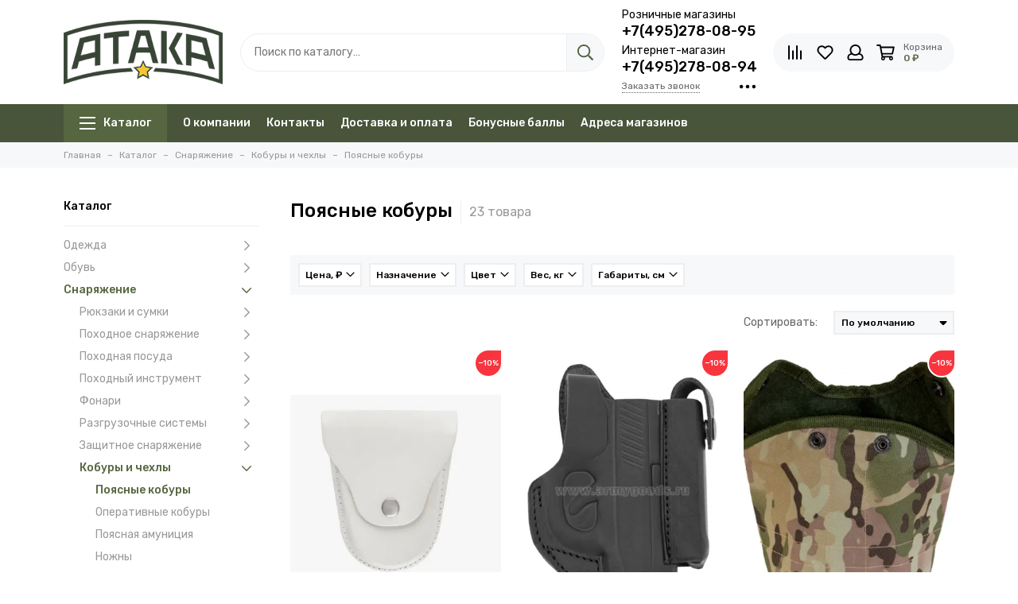

--- FILE ---
content_type: text/html; charset=utf-8
request_url: https://voen-torg.ru/collection/poyasnye-kobury
body_size: 35253
content:
<!doctype html>
<html lang="ru">
	<head><link media='print' onload='this.media="all"' rel='stylesheet' type='text/css' href='/served_assets/public/jquery.modal-0c2631717f4ce8fa97b5d04757d294c2bf695df1d558678306d782f4bf7b4773.css'><meta data-config="{&quot;collection_products_count&quot;:23}" name="page-config" content="" /><meta data-config="{&quot;money_with_currency_format&quot;:{&quot;delimiter&quot;:&quot; &quot;,&quot;separator&quot;:&quot;.&quot;,&quot;format&quot;:&quot;%n %u&quot;,&quot;unit&quot;:&quot;₽&quot;,&quot;show_price_without_cents&quot;:1},&quot;currency_code&quot;:&quot;RUR&quot;,&quot;currency_iso_code&quot;:&quot;RUB&quot;,&quot;default_currency&quot;:{&quot;title&quot;:&quot;Российский рубль&quot;,&quot;code&quot;:&quot;RUR&quot;,&quot;rate&quot;:1.0,&quot;format_string&quot;:&quot;%n %u&quot;,&quot;unit&quot;:&quot;₽&quot;,&quot;price_separator&quot;:&quot;&quot;,&quot;is_default&quot;:true,&quot;price_delimiter&quot;:&quot;&quot;,&quot;show_price_with_delimiter&quot;:true,&quot;show_price_without_cents&quot;:true},&quot;facebook&quot;:{&quot;pixelActive&quot;:false,&quot;currency_code&quot;:&quot;RUB&quot;,&quot;use_variants&quot;:null},&quot;vk&quot;:{&quot;pixel_active&quot;:null,&quot;price_list_id&quot;:null},&quot;new_ya_metrika&quot;:true,&quot;ecommerce_data_container&quot;:&quot;dataLayer&quot;,&quot;common_js_version&quot;:null,&quot;vue_ui_version&quot;:null,&quot;feedback_captcha_enabled&quot;:&quot;1&quot;,&quot;account_id&quot;:1829935,&quot;hide_items_out_of_stock&quot;:true,&quot;forbid_order_over_existing&quot;:true,&quot;minimum_items_price&quot;:100,&quot;enable_comparison&quot;:true,&quot;locale&quot;:&quot;ru&quot;,&quot;client_group&quot;:null,&quot;consent_to_personal_data&quot;:{&quot;active&quot;:true,&quot;obligatory&quot;:true,&quot;description&quot;:&quot;\u003cp style=\&quot;text-align: center;\&quot;\u003e\u003cspan style=\&quot;font-size: 8pt;\&quot;\u003eЯ ознакомлен и согласен с условиями \u003ca href=\&quot;/page/oferta\&quot; target=\&quot;blank\&quot;\u003eоферты и политики конфиденциальности\u003c/a\u003e.\u003c/span\u003e\u003c/p\u003e&quot;},&quot;recaptcha_key&quot;:&quot;6LfXhUEmAAAAAOGNQm5_a2Ach-HWlFKD3Sq7vfFj&quot;,&quot;recaptcha_key_v3&quot;:&quot;6LcZi0EmAAAAAPNov8uGBKSHCvBArp9oO15qAhXa&quot;,&quot;yandex_captcha_key&quot;:&quot;ysc1_ec1ApqrRlTZTXotpTnO8PmXe2ISPHxsd9MO3y0rye822b9d2&quot;,&quot;checkout_float_order_content_block&quot;:false,&quot;available_products_characteristics_ids&quot;:null,&quot;sber_id_app_id&quot;:&quot;5b5a3c11-72e5-4871-8649-4cdbab3ba9a4&quot;,&quot;theme_generation&quot;:2,&quot;quick_checkout_captcha_enabled&quot;:true,&quot;max_order_lines_count&quot;:500,&quot;sber_bnpl_min_amount&quot;:1000,&quot;sber_bnpl_max_amount&quot;:150000,&quot;counter_settings&quot;:{&quot;data_layer_name&quot;:&quot;dataLayer&quot;,&quot;new_counters_setup&quot;:true,&quot;add_to_cart_event&quot;:true,&quot;remove_from_cart_event&quot;:true,&quot;add_to_wishlist_event&quot;:true,&quot;purchase_event&quot;:true},&quot;site_setting&quot;:{&quot;show_cart_button&quot;:true,&quot;show_service_button&quot;:false,&quot;show_marketplace_button&quot;:false,&quot;show_quick_checkout_button&quot;:true},&quot;warehouses&quot;:[],&quot;captcha_type&quot;:&quot;google&quot;,&quot;human_readable_urls&quot;:false}" name="shop-config" content="" /><meta name='js-evnvironment' content='production' /><meta name='default-locale' content='ru' /><meta name='insales-redefined-api-methods' content="[]" /><script type="text/javascript" src="https://static.insales-cdn.com/assets/static-versioned/v3.72/static/libs/lodash/4.17.21/lodash.min.js"></script><script>dataLayer= []; dataLayer.push({
        event: 'view_item_list',
        ecommerce: {
          items: [{"item_name":"Чехол под наручники 4/1 большой (белый)","item_id":"466382265","item_price":"738.00","items_list_id":"23345267","index":1},{"item_name":"Кобура поясная кожаная под ПМ, ПММ ПК-33 с запасной обоймой .(черная)","item_id":"464174639","item_price":"855.00","items_list_id":"23345267","index":2},{"item_name":"Чехол утепленный для тактической фляги (мультикам)","item_id":"463925371","item_price":"225.00","items_list_id":"23345267","index":3},{"item_name":"Чехол утепленный для тактической фляги (олива)","item_id":"463925365","item_price":"225.00","items_list_id":"23345267","index":4},{"item_name":"Чехол кожаный поясной для инструментов (коричневый)","item_id":"443579759","item_price":"270.00","items_list_id":"23345267","index":5},{"item_name":"Чехол кожаный поясной для инструментов (черный)","item_id":"443579747","item_price":"270.00","items_list_id":"23345267","index":6},{"item_name":"Сумка-чехол для пистолета","item_id":"431613865","item_price":"513.00","items_list_id":"23345267","index":7},{"item_name":"Кобура поясная кожаная под ПМ, ПММ ПК-34 (черная)","item_id":"417566784","item_price":"837.00","items_list_id":"23345267","index":8},{"item_name":"Кобура поясная кожаная под ПМ ПК-24 (коричневая)","item_id":"417566777","item_price":"783.00","items_list_id":"23345267","index":9},{"item_name":"Кобура поясная кожаная под ПМ, ПММ ПК-34 (коричневая)","item_id":"417566770","item_price":"837.00","items_list_id":"23345267","index":10},{"item_name":"Кобура поясная кожаная под ПМ ПК-24 (черная)","item_id":"417566760","item_price":"783.00","items_list_id":"23345267","index":11},{"item_name":"Кобура для ПМ поясная текстильная на клипсе ПК-2/2 (черная)","item_id":"408679973","item_price":"459.00","items_list_id":"23345267","index":12},{"item_name":"Кобура стандартная (штатная) под ПМ К1/1 (черная)","item_id":"330747077","item_price":"1035.00","items_list_id":"23345267","index":13},{"item_name":"Кобура для ПМ поясная формованная ПК-5-Н (коричневый)","item_id":"330736153","item_price":"522.00","items_list_id":"23345267","index":14},{"item_name":"Кобура для ПМ поясная с магазином ПК-25 (коричневый)","item_id":"330736150","item_price":"675.00","items_list_id":"23345267","index":15},{"item_name":"Кобура для ПСМ поясная с магазином ПК-6 (черный)","item_id":"330729955","item_price":"675.00","items_list_id":"23345267","index":16},{"item_name":"Кобура для ПМ поясная с пружиной ПК-7 (черный)","item_id":"330729937","item_price":"675.00","items_list_id":"23345267","index":17},{"item_name":"Кобура для ПМ поясная формованная ПК-5 (черный)","item_id":"330729934","item_price":"504.00","items_list_id":"23345267","index":18},{"item_name":"Кобура для ПМ поясная с магазином ПК-25/2 (черный)","item_id":"330727428","item_price":"774.00","items_list_id":"23345267","index":19},{"item_name":"Кобура для ПМ поясная с магазином ПК-4 (черный)","item_id":"330718791","item_price":"684.00","items_list_id":"23345267","index":20},{"item_name":"Кобура для Ярыгина К1/4 штатная (черный)","item_id":"330711461","item_price":"1125.00","items_list_id":"23345267","index":21},{"item_name":"Кобура стандартная (штатная) под ПМ К1/1 (белая)","item_id":"330711178","item_price":"1256.00","items_list_id":"23345267","index":22},{"item_name":"Кобура для ПМ поясная текстильная ПК-2 (черная)","item_id":"330708476","item_price":"351.00","items_list_id":"23345267","index":23}]
         }
      });</script>
<!--InsalesCounter -->
<script type="text/javascript">
(function() {
  if (typeof window.__insalesCounterId !== 'undefined') {
    return;
  }

  try {
    Object.defineProperty(window, '__insalesCounterId', {
      value: 1829935,
      writable: true,
      configurable: true
    });
  } catch (e) {
    console.error('InsalesCounter: Failed to define property, using fallback:', e);
    window.__insalesCounterId = 1829935;
  }

  if (typeof window.__insalesCounterId === 'undefined') {
    console.error('InsalesCounter: Failed to set counter ID');
    return;
  }

  let script = document.createElement('script');
  script.async = true;
  script.src = '/javascripts/insales_counter.js?7';
  let firstScript = document.getElementsByTagName('script')[0];
  firstScript.parentNode.insertBefore(script, firstScript);
})();
</script>
<!-- /InsalesCounter -->
    <script type="text/javascript">
      (function() {
          (function() { var d=document; var s = d.createElement('script');
  s.type = 'text/javascript'; s.async = true;
  s.src = '//code.jivo.ru/widget/jQpdfCm02t'; d.head.appendChild(s); })();

      })();
    </script>

    <script type="text/javascript">
      (function() {
        var fileref = document.createElement('script');
        fileref.setAttribute("type","text/javascript");
        fileref.setAttribute("src", 'https://udsbonus.pimentos.net/assets/js/uds.min.js');
        document.getElementsByTagName("head")[0].appendChild(fileref);
      })();
    </script>

    <script type="text/javascript">
      (function() {
        (function(w,c){w[c]=w[c]||function(){(w[c].q=w[c].q||[]).push(arguments)};})(window,'convead');

function ready(fn) {
  if (document.readyState != 'loading'){
    fn();
  } else {
    document.addEventListener('DOMContentLoaded', fn);
  }
}

function ajaxRequest(url, success, fail, complete) {
  success = success || function() {};
  fail = fail || function() {};
  complete = complete || function() {};
  const xhr = new XMLHttpRequest()
  xhr.open('GET', url, true);
  xhr.setRequestHeader('Content-type', 'application/json; charset=utf-8');
  xhr.onreadystatechange = function() {
    if (xhr.readyState == 4) {
      if (xhr.status == 200) {
        var data;
        try {
          data = JSON.parse(xhr.responseText)
        } catch (e) {
          console.warn(e)
        }
        success(data);
        complete(xhr);
      } else {
        fail(xhr);
        complete(xhr);
      }
    }
  }
  xhr.send();
}

ready(function(){
  
  function set_current_cart_info() {
    ConveadCookies.set('convead_cart_info', JSON.stringify({
      count: window.convead_cart_info.items_count, 
      price: window.convead_cart_info.items_price
    }), {path: '/'}); 
  }

  function is_success_order_page() {
    var regex = new RegExp('^/orders/');
    return regex.exec(window.location.pathname) != null;
  }

  function update_cart_legacy(callback) {
    // Update cart
    var json = ConveadCookies.get('convead_cart_info')
    var current_cart_info = (json && JSON.parse(json)) || null;
    var insales_cart_items = [];
    
    ajaxRequest('/cart_items.json', function (cart) {
      if (!cart) return

      for (var order_line of cart.order_lines) {
        insales_cart_items.push({
          product_id: order_line.product_id,
          qnt: order_line.quantity,
          price: order_line.sale_price
        });
      };
      window.convead_cart_info = {
        items_count: cart.items_count,
        items_price: cart.items_price,
        items: insales_cart_items
      };
      if (current_cart_info == null) {
        set_current_cart_info(); 
      } else {
        if ((current_cart_info.count != window.convead_cart_info.items_count) || (current_cart_info.price != window.convead_cart_info.items_price)) {
          set_current_cart_info();
          if (!is_success_order_page()) {
            window.convead('event', 'update_cart', {items: window.convead_cart_info.items});
          }
        }
      }

    }, null, callback);
  }

  function update_cart_common() {
    // Cart update event is fired when subscription is initiated,
    // so just skip it for the first time.
    var skipFirst = true;
    var send_cart = function($data) {
      var items = [];
      for (var k in $data.order_lines) {
        var offer = $data.order_lines[k];
        items.push({
          product_id: offer.product_id,
          qnt: offer.quantity,
          price: offer.sale_price
        });
      }
      window.convead('event', 'update_cart', {items: items});
    }

    if (typeof window.EventBus === 'object') {
      EventBus.subscribe('update_items:insales:cart:light', function ( $data ) {
        if (skipFirst) {
          skipFirst = false;
        } else {
          send_cart($data);
        }
      });
    } else {
      Events('onCart_Update').subscribe(function( $data ) {
        if (skipFirst) {
          skipFirst = false;
        } else {
          send_cart($data);
        }
      });
    }
  }

  function send_view_product() {
    if (typeof(window.convead_product_info) == 'undefined') return;

    window.convead('event', 'view_product', window.convead_product_info);
  }

  function send_link() {
    window.convead('event', 'link', {}, window.ConveadSettings.visitor_info);
  }

  // Initialize Convead settings
  window.ConveadSettings = window.ConveadSettings || {};
  window.ConveadSettings.app_key = '8b76a309194433ae8c83720056be3499';
  window.ConveadSettings.onload = function() {
    update_cart_common();
    send_view_product();
  }

  // Get current visitor info
  ajaxRequest(
    "/client_account/contacts.json",
    function(data, textStatus) {
      if (data && data.status == 'ok') {
        window.ConveadSettings.visitor_uid = data.client.id;
        if (typeof window.ConveadSettings.visitor_info == 'undefined') window.ConveadSettings.visitor_info = {};
        window.ConveadSettings.visitor_info.first_name = data.client.name;
        window.ConveadSettings.visitor_info.last_name = data.client.surname;
        window.ConveadSettings.visitor_info.email = data.client.email;
        window.ConveadSettings.visitor_info.phone = data.client.phone;
      }
    },
    null,
    function() {
      (function(d){var ts = (+new Date()/86400000|0)*86400;var s = d.createElement('script');s.type = 'text/javascript';s.async = true;s.charset = 'utf-8';s.src = 'https://tracker.convead.io/widgets/'+ts+'/widget-8b76a309194433ae8c83720056be3499.js';var x = d.getElementsByTagName('script')[0];x.parentNode.insertBefore(s, x);})(document);
    }
  );

});

      })();
    </script>
<link rel="preconnect" href="https://cdn.diginetica.net/">
<link rel="preconnect" href="https://tracking.diginetica.net/">
<link rel="preconnect" href="https://tracking-app.diginetica.net/">
<script type="text/javascript">
var digiScript = document.createElement('script'); 
digiScript.src = 'https://cdn.diginetica.net/8254/client.js'; 
digiScript.defer = true; 
digiScript.async = true; 
document.head.appendChild(digiScript);
</script>

	<meta charset="utf-8">
	<meta http-equiv="X-UA-Compatible" content="IE=edge,chrome=1">
	<meta name="viewport" content="width=device-width, initial-scale=1, maximum-scale=1">
	
		<meta name="robots" content="index, follow">
		<title>Кобура поясная: купить кобуру для ПМ скрытого ношения в Москве | Военторг Атака | Доставка по России</title>
	
	<meta name="description" content="Поясные кобуры для скрытого ношения пистолета ➤ широкий выбор качественного снаряжения на voen-torg.ru ✔ Оплата заказа бонусными баллами — 5% от покупки возвращаем на бонусный счет ⛟ Оперативная доставка по всей России. Звоните нам: +7(495)278-08-94">
	<meta property="og:type" content="website">
	
			<link rel="canonical" href="https://voen-torg.ru/collection/poyasnye-kobury">	
			
				
				
			
			<meta property="og:url" content="https://voen-torg.ru/collection/poyasnye-kobury">
			<meta property="og:title" content="Поясные кобуры">
			<meta property="og:description" content="">
			<meta property="og:image" content="/images/no_image_original.jpg">
		
	<link href="https://static.insales-cdn.com/assets/1/5928/6625064/1769081135/favicon.png" rel="shortcut icon" type="image/png" sizes="16x16">
	
	<link rel="preconnect" href="https://fonts.googleapis.com">
	<link rel="preconnect" href="https://fonts.gstatic.com" crossorigin>
	<link rel="preload" href="https://static.insales-cdn.com/assets/1/5928/6625064/1769081135/theme.css" as="style">
	
		<style>
			.site-loader{position:fixed;z-index:99999999;left:0;top:0;width:100%;height:100%;background:#fff;color:#556640}.layout--loading{width:100%;height:100%;overflow:scroll;overflow-x:hidden;padding:0;margin:0}.lds-ellipsis{position:absolute;width:64px;height:64px;top:50%;left:50%;transform:translate(-50%,-50%)}.lds-ellipsis div{position:absolute;top:27px;width:11px;height:11px;border-radius:50%;background:currentColor;animation-timing-function:cubic-bezier(0,1,1,0)}.lds-ellipsis div:nth-child(1){left:6px;animation:lds-ellipsis1 0.6s infinite}.lds-ellipsis div:nth-child(2){left:6px;animation:lds-ellipsis2 0.6s infinite}.lds-ellipsis div:nth-child(3){left:26px;animation:lds-ellipsis2 0.6s infinite}.lds-ellipsis div:nth-child(4){left:45px;animation:lds-ellipsis3 0.6s infinite}@keyframes lds-ellipsis1{0%{transform:scale(0)}100%{transform:scale(1)}}@keyframes lds-ellipsis3{0%{transform:scale(1)}100%{transform:scale(0)}}@keyframes lds-ellipsis2{0%{transform:translate(0,0)}100%{transform:translate(19px,0)}}@media(max-width:1199px){.layout-page{width:100vw;overflow-x:hidden}}
		</style>
	
	<meta name="theme-color" content="#556640">
	<meta name="format-detection" content="telephone=no">
	<meta name="cmsmagazine" content="325a8bc2477444d381d10a2ed1775a4d">
	<meta name="it-rating" content="it-rat-172a695028d4de2470d3f21443f40199">
	
	<!-- Google Fonts -->
	
	<link rel="preload" href="https://fonts.googleapis.com/css2?family=Rubik:wght@400;500&display=swap" as="style">
	<link rel="stylesheet" href="https://fonts.googleapis.com/css2?family=Rubik:wght@400;500&display=swap" media="print" onload="this.media='all'">
	<noscript><link rel="stylesheet" href="https://fonts.googleapis.com/css2?family=Rubik:wght@400;500&display=swap"></noscript>
	<!-- // -->
	
	
	<link rel="preload" as="script" href="https://static.insales-cdn.com/assets/common-js/common.v2.25.28.js">
	<link rel="preload" as="script" href="https://static.insales-cdn.com/assets/1/5928/6625064/1769081135/plugins.js">
	<link rel="preload" as="image" href="https://static.insales-cdn.com/assets/1/5928/6625064/1769081135/logo.png">
</head>
	
		
		
		
	
	
	<body id="body" class="layout layout--loading layout--full">
		<div class="js-site-loader site-loader"><div class="lds-ellipsis"><div></div><div></div><div></div><div></div></div></div>
		<div class="layout-page">
			<div class="insales-section insales-section-header">
	<header>
		
		<div class="header-main header-main--p20">
			<div class="container">
				<div class="row align-items-center">
					<div class="col-12 col-sm col-md col-lg-auto text-center text-lg-left d-none d-lg-block">
						<a href="https://voen-torg.ru" class="logo"><img src="https://static.insales-cdn.com/assets/1/5928/6625064/1769081135/logo.png" alt="Военторг АТАКА" class="img-fluid" width="200" height="64"></a>
					</div>
					<div class="col d-none d-lg-block">
						<div class="search search--header" itemscope itemtype="https://schema.org/WebSite">
							<meta itemprop="url" content="https://voen-torg.ru">
							<form action="/search" method="get" class="search-form" role="search" itemprop="potentialAction" itemscope itemtype="https://schema.org/SearchAction">
							<meta itemprop="target" content="/search?q={q}">
								
								<input itemprop="query-input" type="search" name="q" class="search-input js-search-input" placeholder="Поиск по каталогу…" autocomplete="off" required>
								<button type="submit" class="search-button"><span class="far fa-search"></span></button>
								<span class="search-voice-trigger"><span class="fas fa-microphone"></span></span>
								<div class="search-results js-search-results"></div>
							</form>
						</div>
					</div>
					
						<div class="col-12 col-lg-auto d-none d-lg-block">
							<div class="header-contacts" style="margin: -10px 0;">
								
									<div class="header-contacts-phone"><div class="header-contacts-phone-description">Розничные магазины</div><a href="tel:+7(495)278-08-95"> +7(495)278-08-95</a><br><div class="header-contacts-phone-description" style="margin-top: 5px;">Интернет-магазин</div><a href="tel:+7(495)278-08-94">+7(495)278-08-94</a></div>
								
								<div class="row">
									<div class="col">
										
											<span class="js-messages" data-target="callback" data-type="form">Заказать звонок</span>
										
									</div>
									<div class="col-auto">
										<div class="user_icons-item js-user_icons-item">
											<span class="user_icons-icon js-user_icons-icon-contacts"><span class="far fa-ellipsis-h fa-lg"></span></span>
											<div class="user_icons-popup">
												<div class="popup popup-contacts">
													<div class="js-popup-contacts">
														<div class="popup-content-contacts">
															
																<div class="row no-gutters popup-content-contacts-item">
																	<div class="col-auto"><span class="far fa-envelope fa-fw"></span></div>
																	<div class="col"><a href="mailto:zakaz@voen-torg.ru">zakaz@voen-torg.ru</a></div>
																</div>
															
															
																<div class="row no-gutters popup-content-contacts-item">
																	<div class="col-auto"><span class="far fa-map-marker fa-fw"></span></div>
																	<div class="col"><p><a href="/page/magaziny-voentorg-ataka">Контакты магазинов и время работы</a></p></div>
																</div>
															
															
																<div class="row no-gutters popup-content-contacts-item">
																	<div class="col-auto"><span class="far fa-clock fa-fw"></span></div>
																	<div class="col"><p>Заказы обрабатываются по будням с 9.00 до 18.00</p></div>
																</div>
															
															
															
																<div class="row no-gutters">
																	<div class="col-12">
																		


<div class="social social--header">
	<ul class="social-items list-unstyled">
		<li class="social-item social-item--vk"><a href="https://vk.com/ataka.kamuflazh" rel="noopener noreferrer nofollow" target="_blank"><span class="fab fa-vk"></span></a></li><li class="social-item social-item--odnoklassniki"><a href="https://ok.ru/voentorgataka" rel="noopener noreferrer nofollow" target="_blank"><span class="fab fa-odnoklassniki"></span></a></li><li class="social-item social-item--youtube"><a href="https://www.youtube.com/channel/UCahN2XoPjvXlC0iq-QInWlQ" rel="noopener noreferrer nofollow" target="_blank"><span class="fab fa-youtube"></span></a></li>
	</ul>
</div>
																	</div>
																</div>
															
														</div>
													</div>
												</div>
											</div>
										</div>
									</div>
								</div>
							</div>
						</div>
					
					<div class="col-12 col-lg-auto">
						<div class="user_icons user_icons-main js-clone is-inside" data-clone-target="js-user_icons-clone">
							<ul class="user_icons-items list-unstyled d-flex d-lg-block">
								<li class="user_icons-item user_icons-item-menu d-inline-block d-lg-none js-user_icons-item">
									<button class="user_icons-icon user_icons-icon-menu js-user_icons-icon-menu">
										<span class="far fa-bars"></span>
									</button>
									<div class="user_icons-popup">
										<div class="popup js-popup-menu overflow-hidden">
											<div class="popup-scroll js-popup-scroll">
												<div class="popup-title">Меню<button class="button button--empty button--icon popup-close js-popup-close"><span class="far fa-times fa-lg"></span></button></div>
												<div class="popup-content popup-content-menu popup-content-search">
													<div class="search search--popup">
														<form action="/search" method="get" class="search-form" role="search">
															
															<input type="search" name="q" class="search-input" placeholder="Поиск по каталогу…" autocomplete="off" required>
															<span class="search-voice-trigger"><span class="fas fa-microphone"></span></span>
															<button type="submit" class="search-button"><span class="far fa-search"></span></button>
														</form>
													</div>
												</div>
												
													<ul class="popup-content popup-content-menu js-popup-content-menu"></ul>
												
												<ul class="popup-content popup-content-menu popup-content-links list-unstyled">
													<li class="popup-content-link"><a href="/page/o-kompanii-ataka">О компании</a></li><li class="popup-content-link"><a href="/page/kontakty">Контакты</a></li><li class="popup-content-link"><a href="/page/oplata-dostavka">Доставка и оплата</a></li><li class="popup-content-link"><a href="/page/bonusnye-bally">Бонусные баллы</a></li><li class="popup-content-link"><a href="/page/magaziny-voentorg-ataka">Адреса магазинов</a></li>
												</ul>
												<div class="popup-content popup-content-contacts">
													
														<div class="row no-gutters popup-content-contacts-item">
															<div class="col-auto"><span class="far fa-phone fa-fw" data-fa-transform="flip-h"></span></div>
															<div class="col"><a href="tel:+7(495)278-08-95"> +7(495)278-08-95</a><div class="mobile-contacts-phone-description">Розничные магазины</div></div>
														</div>
														<div class="row no-gutters popup-content-contacts-item">
															<div class="col-auto"><span class="far fa-phone fa-fw" data-fa-transform="flip-h"></span></div>
															<div class="col"><a href="tel:+7(495)278-08-94">+7(495)278-08-94</a><div class="mobile-contacts-phone-description">Интернет-магазин</div></div>
														</div>
													
													
													
														<div class="row no-gutters popup-content-contacts-item">
															<div class="col-auto"><span class="far fa-envelope fa-fw"></span></div>
															<div class="col"><a href="mailto:zakaz@voen-torg.ru">zakaz@voen-torg.ru</a></div>
														</div>
													
													
														<div class="row no-gutters popup-content-contacts-item">
															<div class="col-auto"><span class="far fa-map-marker fa-fw"></span></div>
															<div class="col"><p><a href="/page/magaziny-voentorg-ataka">Контакты магазинов и время работы</a></p></div>
														</div>
													
													
														<div class="row no-gutters popup-content-contacts-item">
															<div class="col-auto"><span class="far fa-clock fa-fw"></span></div>
															<div class="col"><p>Заказы обрабатываются по будням с 9.00 до 18.00</p></div>
														</div>
													
													
													
												</div>
											</div>
										</div>
										<div class="popup-shade js-popup-close"></div>
									</div>
								</li>
								
									<li class="user_icons-item user_icons-item-logo d-inline-block d-lg-none user_icons-item-first">
										<a href="https://voen-torg.ru" class="logo"><img src="https://static.insales-cdn.com/assets/1/5928/6625064/1769081135/logo.png" alt="Военторг АТАКА" class="img-fluid" width="200" height="64"></a>
									</li>
								
								
									<li class="user_icons-item js-user_icons-item">
										<a href="/compares" class="user_icons-icon js-user_icons-icon-compares">
											<span class="far fa-align-right fa-fw" data-fa-transform="rotate-90"></span>
											<span class="bage bage-compares js-bage-compares"></span>
										</a>
										<div class="user_icons-popup">
											<div class="popup">
												<div class="popup-title">Сравнение товаров<button class="button button--empty button--icon popup-close js-popup-close"><span class="far fa-times fa-lg"></span></button></div>
												<div class="js-popup-compares"></div>
											</div>
											<div class="popup-shade js-popup-close"></div>
										</div>
									</li>
								
								
									<li class="user_icons-item js-user_icons-item">
										<a href="/favorites" class="user_icons-icon js-user_icons-icon-favorites">
											<span class="far fa-heart fa-fw"></span>
											<span class="bage bage-favorites js-bage-favorites"></span>
										</a>
										<div class="user_icons-popup">
											<div class="popup">
												<div class="popup-title">Избранное<button class="button button--empty button--icon popup-close js-popup-close"><span class="far fa-times fa-lg"></span></button></div>
												<div class="js-popup-favorites"></div>
											</div>
											<div class="popup-shade js-popup-close"></div>
										</div>
									</li>
								
								
									<li class="user_icons-item js-user_icons-item nav-hide">
										<a href="/client_account/login" class="user_icons-icon">
											<span class="far fa-user fa-fw"></span>
										</a>
										<div class="user_icons-popup">
											<div class="popup popup-client_new">
												<div class="popup-title">Личный кабинет<button class="button button--empty button--icon popup-close js-popup-close"><span class="far fa-times fa-lg"></span></button></div>
												
													<div class="popup--empty text-center">
														<span class="far fa-user fa-3x"></span>
														<div class="dropdown_products-action">
															<div class="row">
																<div class="col-12 col-lg-6"><a href="/client_account/login" class="button button--primary button--block button--small">Авторизация</a></div>
																<div class="col-12 col-lg-6"><a href="/client_account/contacts/new" class="button button--secondary button--block button--small">Регистрация</a></div>
															</div>
														</div>
													</div>
												
											</div>
											<div class="popup-shade js-popup-close"></div>
										</div>
									</li>
								
								
								
								<li class="user_icons-item js-user_icons-item">
									<a href="/cart_items" class="user_icons-icon js-user_icons-icon-cart">
										<span class="row align-items-center no-gutters">
											<span class="col-auto">
												<span class="far fa-shopping-cart fa-fw"></span>
												<span class="bage bage-cart js-bage-cart"></span>
											</span>
											<span class="header-cart col-auto d-none d-sm-block">
												<span class="header-cart-title">Корзина</span>
												<span class="header-cart-total js-header-cart-total">&hellip;</span>
											</span>
										</span>
									</a>
									<div class="user_icons-popup">
										<div class="popup">
											<div class="popup-title">Корзина<button class="button button--empty button--icon popup-close js-popup-close"><span class="far fa-times fa-lg"></span></button></div>
											<div class="js-popup-cart"></div>
										</div>
										<div class="popup-shade js-popup-close"></div>
									</div>
								</li>
							</ul>
						</div>
					</div>
				</div>
			</div>
		</div>
		<div class="d-none d-lg-block">
			<div class="header-menu js-header-menu">
				<div class="container">
					<div class="row">
						<div class="col">
							<nav class="nav nav--dropdown nav--collection">
								<ul class="nav-items list-unstyled js-nav-items is-overflow">
									<li class="nav-item nav-item--collections js-nav-item">
										<a href="/collection/all" class="hamburger-trigger js-nav-collections-trigger" data-target="hamburger"><span class="hamburger hamburger--arrow-down"><span></span><span></span><span></span></span>Каталог</a>
									</li><li class="nav-item js-nav-item">
											<a href="/page/o-kompanii-ataka">О компании</a>
										</li><li class="nav-item js-nav-item">
											<a href="/page/kontakty">Контакты</a>
										</li><li class="nav-item js-nav-item">
											<a href="/page/oplata-dostavka">Доставка и оплата</a>
										</li><li class="nav-item js-nav-item">
											<a href="/page/bonusnye-bally">Бонусные баллы</a>
										</li><li class="nav-item js-nav-item">
											<a href="/page/magaziny-voentorg-ataka">Адреса магазинов</a>
										</li><li class="nav-item nav-item--dropdown js-nav-item--dropdown d-none"><span class="far fa-ellipsis-h fa-lg"></span><div class="user_icons-popup"><div class="popup"><ul class="list-unstyled js-popup-nav"></ul></div></div></li>
								</ul>
							</nav>
							
								

	
	
		<nav class="nav-collections nav-collections--dropdown js-nav-collections js-nav-collections-trigger js-clone" data-target="dorpdown" data-clone-target="js-nav-sidebar-clone">
			<ul class="list-unstyled">
				
					<li data-collection-id="23345236">
						
							<a href="/collection/odezhda" class="nav-collections-toggle js-nav-collections-toggle nav-collections-toggle--next" data-type="next" data-target="23345236">Одежда<span class="nav-arrow-toggle js-nav-arrow-toggle"><span class="far fa-chevron-right"></span></span></a>
							<ul class="list-unstyled">
								<li class="nav-collections-back d-block d-lg-none"><a href="/collection/odezhda" class="nav-collections-toggle js-nav-collections-toggle nav-collections-toggle--back" data-type="back" data-target="23345236"><span class="nav-arrow-toggle"><span class="far fa-chevron-left"></span></span>Назад</a></li>
								<li class="nav-collections-title d-block d-lg-none"><a href="/collection/odezhda">Одежда</a></li>
								
									<li data-collection-id="23345418">
										
											<a href="/collection/kostyumy" class="nav-collections-toggle js-nav-collections-toggle nav-collections-toggle--next" data-type="next" data-target="23345418">Костюмы<span class="nav-arrow-toggle js-nav-arrow-toggle"><span class="far fa-chevron-right"></span></span></a>
											<ul class="list-unstyled">
												<li class="nav-collections-back d-block d-lg-none"><a href="/collection/kostyumy" class="nav-collections-toggle js-nav-collections-toggle nav-collections-toggle--back" data-type="back" data-target="23345418"><span class="nav-arrow-toggle"><span class="far fa-chevron-left"></span></span>Назад</a></li>
												<li class="nav-collections-title d-block d-lg-none"><a href="/collection/kostyumy">Костюмы</a></li>
												
													<li data-collection-id="23345419">
														<a href="/collection/letnie-kostyumy">Летние костюмы</a>
													</li>
												
													<li data-collection-id="23345825">
														<a href="/collection/kostyumy-gorka">Костюмы Горка</a>
													</li>
												
													<li data-collection-id="23350513">
														<a href="/collection/zimnie-kostyumy-2">Зимние костюмы</a>
													</li>
												
													<li data-collection-id="23346783">
														<a href="/collection/demisezonnye-kostyumy">Демисезонные костюмы</a>
													</li>
												
													<li data-collection-id="23346099">
														<a href="/collection/vlagozaschitnye-kostyumy">Влагозащитные костюмы</a>
													</li>
												
													<li data-collection-id="23345470">
														<a href="/collection/formennye-kostyumy">Форменные костюмы</a>
													</li>
												
													<li data-collection-id="23345646">
														<a href="/collection/forma-vov-rkka">Форма ВОВ РККА</a>
													</li>
												
													<li data-collection-id="23347318">
														<a href="/collection/maskirovochnye-kostyumy">Маскировочные костюмы</a>
													</li>
												
													<li data-collection-id="23350090">
														<a href="/collection/protivoentsefalitnye-kostyumy">Противоэнцефалитные костюмы</a>
													</li>
												
											</ul>
										
									</li>
								
									<li data-collection-id="23345297">
										
											<a href="/collection/kurtki" class="nav-collections-toggle js-nav-collections-toggle nav-collections-toggle--next" data-type="next" data-target="23345297">Куртки<span class="nav-arrow-toggle js-nav-arrow-toggle"><span class="far fa-chevron-right"></span></span></a>
											<ul class="list-unstyled">
												<li class="nav-collections-back d-block d-lg-none"><a href="/collection/kurtki" class="nav-collections-toggle js-nav-collections-toggle nav-collections-toggle--back" data-type="back" data-target="23345297"><span class="nav-arrow-toggle"><span class="far fa-chevron-left"></span></span>Назад</a></li>
												<li class="nav-collections-title d-block d-lg-none"><a href="/collection/kurtki">Куртки</a></li>
												
													<li data-collection-id="23345593">
														<a href="/collection/zimnie-kurtki">Зимние куртки</a>
													</li>
												
													<li data-collection-id="23346699">
														<a href="/collection/demisezonnye-kurtki">Демисезонные куртки</a>
													</li>
												
													<li data-collection-id="23347249">
														<a href="/collection/kurtki-softshell">Куртки Софтшелл</a>
													</li>
												
													<li data-collection-id="23347384">
														<a href="/collection/kurtki-militari">Куртки милитари</a>
													</li>
												
													<li data-collection-id="23350078">
														<a href="/collection/letnie-kurtki-vetrovki">Летние куртки, ветровки</a>
													</li>
												
													<li data-collection-id="23350192">
														<a href="/collection/flisovye-kurtki">Флисовые куртки</a>
													</li>
												
													<li data-collection-id="23345298">
														<a href="/collection/formennye-kurtki">Форменные куртки</a>
													</li>
												
											</ul>
										
									</li>
								
									<li data-collection-id="23345284">
										
											<a href="/collection/formennaya-odezhda" class="nav-collections-toggle js-nav-collections-toggle nav-collections-toggle--next" data-type="next" data-target="23345284">Форменная одежда<span class="nav-arrow-toggle js-nav-arrow-toggle"><span class="far fa-chevron-right"></span></span></a>
											<ul class="list-unstyled">
												<li class="nav-collections-back d-block d-lg-none"><a href="/collection/formennaya-odezhda" class="nav-collections-toggle js-nav-collections-toggle nav-collections-toggle--back" data-type="back" data-target="23345284"><span class="nav-arrow-toggle"><span class="far fa-chevron-left"></span></span>Назад</a></li>
												<li class="nav-collections-title d-block d-lg-none"><a href="/collection/formennaya-odezhda">Форменная одежда</a></li>
												
													<li data-collection-id="23345285">
														<a href="/collection/svitery-formennye">Свитеры форменные</a>
													</li>
												
													<li data-collection-id="23345304">
														<a href="/collection/kiteli-i-kurtki-formennye">Кители и куртки форменные</a>
													</li>
												
													<li data-collection-id="23345448">
														<a href="/collection/bryuki-formennye">Брюки форменные</a>
													</li>
												
													<li data-collection-id="23345505">
														<a href="/collection/rubashki-formennye">Рубашки форменные</a>
													</li>
												
													<li data-collection-id="23345711">
														<a href="/collection/kostyumy-formennye">Костюмы форменные</a>
													</li>
												
													<li data-collection-id="23345414">
														<a href="/collection/furazhki-voennye">Фуражки форменные</a>
													</li>
												
													<li data-collection-id="23347873">
														<a href="/collection/yubki-i-platya-formennye">Юбки и платья форменные</a>
													</li>
												
													<li data-collection-id="29712455">
														<a href="/collection/futbolki-formennye">Футболки форменные</a>
													</li>
												
											</ul>
										
									</li>
								
									<li data-collection-id="23345432">
										
											<a href="/collection/natelnoe-belie" class="nav-collections-toggle js-nav-collections-toggle nav-collections-toggle--next" data-type="next" data-target="23345432">Трикотаж<span class="nav-arrow-toggle js-nav-arrow-toggle"><span class="far fa-chevron-right"></span></span></a>
											<ul class="list-unstyled">
												<li class="nav-collections-back d-block d-lg-none"><a href="/collection/natelnoe-belie" class="nav-collections-toggle js-nav-collections-toggle nav-collections-toggle--back" data-type="back" data-target="23345432"><span class="nav-arrow-toggle"><span class="far fa-chevron-left"></span></span>Назад</a></li>
												<li class="nav-collections-title d-block d-lg-none"><a href="/collection/natelnoe-belie">Трикотаж</a></li>
												
													<li data-collection-id="23345433">
														<a href="/collection/noski-i-trusy">Носки и трусы</a>
													</li>
												
													<li data-collection-id="23345462">
														<a href="/collection/termobelie-armeyskoe">Термобелье армейское</a>
													</li>
												
													<li data-collection-id="23345472">
														<a href="/collection/telnyashki">Тельняшки</a>
													</li>
												
													<li data-collection-id="23345528">
														<a href="/collection/futbolki-voennye">Футболки камуфлированные</a>
													</li>
												
													<li data-collection-id="23349917">
														<a href="/collection/belie-natelnoe-armeyskoe">Белье нательное армейское</a>
													</li>
												
													<li data-collection-id="23350174">
														<a href="/collection/portyanki">Портянки</a>
													</li>
												
													<li data-collection-id="23350474">
														<a href="/collection/mayki-armeyskie">Майки армейские</a>
													</li>
												
													<li data-collection-id="29712449">
														<a href="/collection/futbolki-s-printom">Футболки с принтом</a>
													</li>
												
													<li data-collection-id="29712465">
														<a href="/collection/futbolki-voennye-2">Футболки военные</a>
													</li>
												
													<li data-collection-id="29712903">
														<a href="/collection/futbolki-odnotonnye">Футболки однотонные</a>
													</li>
												
													<li data-collection-id="29712904">
														<a href="/collection/polo">Поло</a>
													</li>
												
											</ul>
										
									</li>
								
									<li data-collection-id="23345252">
										
											<a href="/collection/golovnye-ubory" class="nav-collections-toggle js-nav-collections-toggle nav-collections-toggle--next" data-type="next" data-target="23345252">Головные уборы<span class="nav-arrow-toggle js-nav-arrow-toggle"><span class="far fa-chevron-right"></span></span></a>
											<ul class="list-unstyled">
												<li class="nav-collections-back d-block d-lg-none"><a href="/collection/golovnye-ubory" class="nav-collections-toggle js-nav-collections-toggle nav-collections-toggle--back" data-type="back" data-target="23345252"><span class="nav-arrow-toggle"><span class="far fa-chevron-left"></span></span>Назад</a></li>
												<li class="nav-collections-title d-block d-lg-none"><a href="/collection/golovnye-ubory">Головные уборы</a></li>
												
													<li data-collection-id="23345253">
														<a href="/collection/pilotki-voennye">Пилотки военные</a>
													</li>
												
													<li data-collection-id="23345364">
														<a href="/collection/maski-balaklavy-podshlemniki">Маски, балаклавы, подшлемники</a>
													</li>
												
													<li data-collection-id="23345374">
														<a href="/collection/shapki-voennye">Шапки военные</a>
													</li>
												
													<li data-collection-id="23345401">
														<a href="/collection/bandany-kamuflyazhnye">Банданы камуфляжные</a>
													</li>
												
													<li data-collection-id="23345488">
														<a href="/collection/kepki-voennye-i-beysbolki">Кепки военные и бейсболки</a>
													</li>
												
													<li data-collection-id="23346691">
														<a href="/collection/furazhki-formennye">Фуражки военные</a>
													</li>
												
													<li data-collection-id="23345574">
														<a href="/collection/arafatki-i-sharfy-snaipera">Арафатки и шарфы снайпера</a>
													</li>
												
													<li data-collection-id="23345901">
														<a href="/collection/shapki-mehovye-i-papahi">Шапки меховые и папахи</a>
													</li>
												
													<li data-collection-id="23346243">
														<a href="/collection/panamy-voennye">Панамы военные</a>
													</li>
												
													<li data-collection-id="23346570">
														<a href="/collection/antimoskitnye-setki">Антимоскитные сетки</a>
													</li>
												
													<li data-collection-id="23350071">
														<a href="/collection/berety-voennye">Береты военные</a>
													</li>
												
											</ul>
										
									</li>
								
									<li data-collection-id="25703896">
										
											<a href="/collection/detskaya-odezhda-2" class="nav-collections-toggle js-nav-collections-toggle nav-collections-toggle--next" data-type="next" data-target="25703896">Детская одежда<span class="nav-arrow-toggle js-nav-arrow-toggle"><span class="far fa-chevron-right"></span></span></a>
											<ul class="list-unstyled">
												<li class="nav-collections-back d-block d-lg-none"><a href="/collection/detskaya-odezhda-2" class="nav-collections-toggle js-nav-collections-toggle nav-collections-toggle--back" data-type="back" data-target="25703896"><span class="nav-arrow-toggle"><span class="far fa-chevron-left"></span></span>Назад</a></li>
												<li class="nav-collections-title d-block d-lg-none"><a href="/collection/detskaya-odezhda-2">Детская одежда</a></li>
												
													<li data-collection-id="25703918">
														<a href="/collection/letniy-detskiy-kamuflyazh-2">Летний детский камуфляж</a>
													</li>
												
													<li data-collection-id="25703920">
														<a href="/collection/zimniy-detskiy-kamuflyazh-2">Зимний детский камуфляж</a>
													</li>
												
													<li data-collection-id="25703925">
														<a href="/collection/telnyashki-detskie-2">Тельняшки детские</a>
													</li>
												
													<li data-collection-id="25703926">
														<a href="/collection/futbolki-kamuflyazhnye-detskie-2">Футболки камуфляжные детские</a>
													</li>
												
													<li data-collection-id="25703928">
														<a href="/collection/detskaya-forma-rkka-vov-2">Детская форма РККА ВОВ</a>
													</li>
												
													<li data-collection-id="25703929">
														<a href="/collection/protivoentsefalitnye-kostyumy-2">Противоэнцефалитные костюмы</a>
													</li>
												
											</ul>
										
									</li>
								
									<li data-collection-id="23345237">
										
											<a href="/collection/bryuki">Брюки</a>
										
									</li>
								
									<li data-collection-id="23346496">
										
											<a href="/collection/svitery-i-tolstovki">Свитеры и толстовки</a>
										
									</li>
								
									<li data-collection-id="23345808">
										
											<a href="/collection/plaschi-i-dozhdeviki">Плащи и дождевики</a>
										
									</li>
								
									<li data-collection-id="23347533">
										
											<a href="/collection/shorty">Шорты</a>
										
									</li>
								
									<li data-collection-id="23347588">
										
											<a href="/collection/zhilety">Жилеты</a>
										
									</li>
								
									<li data-collection-id="23347613">
										
											<a href="/collection/polukombinezony">Полукомбинезоны</a>
										
									</li>
								
									<li data-collection-id="23347628">
										
											<a href="/collection/rubashki-militari">Рубашки милитари</a>
										
									</li>
								
							</ul>
						
					</li>
				
					<li data-collection-id="23345246">
						
							<a href="/collection/obuv" class="nav-collections-toggle js-nav-collections-toggle nav-collections-toggle--next" data-type="next" data-target="23345246">Обувь<span class="nav-arrow-toggle js-nav-arrow-toggle"><span class="far fa-chevron-right"></span></span></a>
							<ul class="list-unstyled">
								<li class="nav-collections-back d-block d-lg-none"><a href="/collection/obuv" class="nav-collections-toggle js-nav-collections-toggle nav-collections-toggle--back" data-type="back" data-target="23345246"><span class="nav-arrow-toggle"><span class="far fa-chevron-left"></span></span>Назад</a></li>
								<li class="nav-collections-title d-block d-lg-none"><a href="/collection/obuv">Обувь</a></li>
								
									<li data-collection-id="23345452">
										
											<a href="/collection/bertsy" class="nav-collections-toggle js-nav-collections-toggle nav-collections-toggle--next" data-type="next" data-target="23345452">Берцы<span class="nav-arrow-toggle js-nav-arrow-toggle"><span class="far fa-chevron-right"></span></span></a>
											<ul class="list-unstyled">
												<li class="nav-collections-back d-block d-lg-none"><a href="/collection/bertsy" class="nav-collections-toggle js-nav-collections-toggle nav-collections-toggle--back" data-type="back" data-target="23345452"><span class="nav-arrow-toggle"><span class="far fa-chevron-left"></span></span>Назад</a></li>
												<li class="nav-collections-title d-block d-lg-none"><a href="/collection/bertsy">Берцы</a></li>
												
													<li data-collection-id="23345726">
														<a href="/collection/bertsy-letnie-oblegchennye">Берцы летние облегченные</a>
													</li>
												
													<li data-collection-id="23345756">
														<a href="/collection/bertsy-demisezonnye">Берцы демисезонные</a>
													</li>
												
													<li data-collection-id="23345453">
														<a href="/collection/bertsy-zimnie">Берцы зимние</a>
													</li>
												
											</ul>
										
									</li>
								
									<li data-collection-id="23345308">
										
											<a href="/collection/trekkingovye-botinki">Треккинговые ботинки</a>
										
									</li>
								
									<li data-collection-id="23345654">
										
											<a href="/collection/tufli">Туфли</a>
										
									</li>
								
									<li data-collection-id="23347896">
										
											<a href="/collection/polubotinki">Полуботинки</a>
										
									</li>
								
									<li data-collection-id="23345436">
										
											<a href="/collection/kedy">Кеды</a>
										
									</li>
								
									<li data-collection-id="23347015">
										
											<a href="/collection/krossovki">Кроссовки</a>
										
									</li>
								
									<li data-collection-id="23345389">
										
											<a href="/collection/sapogi">Сапоги</a>
										
									</li>
								
									<li data-collection-id="23345409">
										
											<a href="/collection/stelki-i-shnurki" class="nav-collections-toggle js-nav-collections-toggle nav-collections-toggle--next" data-type="next" data-target="23345409">Стельки и шнурки<span class="nav-arrow-toggle js-nav-arrow-toggle"><span class="far fa-chevron-right"></span></span></a>
											<ul class="list-unstyled">
												<li class="nav-collections-back d-block d-lg-none"><a href="/collection/stelki-i-shnurki" class="nav-collections-toggle js-nav-collections-toggle nav-collections-toggle--back" data-type="back" data-target="23345409"><span class="nav-arrow-toggle"><span class="far fa-chevron-left"></span></span>Назад</a></li>
												<li class="nav-collections-title d-block d-lg-none"><a href="/collection/stelki-i-shnurki">Стельки и шнурки</a></li>
												
													<li data-collection-id="23345410">
														<a href="/collection/stelki-dlya-obuvi">Стельки для обуви</a>
													</li>
												
													<li data-collection-id="23346013">
														<a href="/collection/shnurki-dlya-obuvi">Шнурки для обуви</a>
													</li>
												
											</ul>
										
									</li>
								
									<li data-collection-id="23345247">
										
											<a href="/collection/uhod-za-obuvyu">Уход за обувью</a>
										
									</li>
								
									<li data-collection-id="23345663">
										
											<a href="/collection/ledohody">Ледоходы</a>
										
									</li>
								
									<li data-collection-id="23346377">
										
											<a href="/collection/armeyskie-tapochki">Тапки армейские</a>
										
									</li>
								
									<li data-collection-id="23347906">
										
											<a href="/collection/gamashi">Гамаши</a>
										
									</li>
								
									<li data-collection-id="24262910">
										
											<a href="/collection/meshki-dlya-obuvi">Мешки для обуви</a>
										
									</li>
								
							</ul>
						
					</li>
				
					<li data-collection-id="23345204">
						
							<a href="/collection/snaryazhenie" class="nav-collections-toggle js-nav-collections-toggle nav-collections-toggle--next" data-type="next" data-target="23345204">Снаряжение<span class="nav-arrow-toggle js-nav-arrow-toggle"><span class="far fa-chevron-right"></span></span></a>
							<ul class="list-unstyled">
								<li class="nav-collections-back d-block d-lg-none"><a href="/collection/snaryazhenie" class="nav-collections-toggle js-nav-collections-toggle nav-collections-toggle--back" data-type="back" data-target="23345204"><span class="nav-arrow-toggle"><span class="far fa-chevron-left"></span></span>Назад</a></li>
								<li class="nav-collections-title d-block d-lg-none"><a href="/collection/snaryazhenie">Снаряжение</a></li>
								
									<li data-collection-id="23345219">
										
											<a href="/collection/ryukzaki-i-sumki" class="nav-collections-toggle js-nav-collections-toggle nav-collections-toggle--next" data-type="next" data-target="23345219">Рюкзаки и сумки<span class="nav-arrow-toggle js-nav-arrow-toggle"><span class="far fa-chevron-right"></span></span></a>
											<ul class="list-unstyled">
												<li class="nav-collections-back d-block d-lg-none"><a href="/collection/ryukzaki-i-sumki" class="nav-collections-toggle js-nav-collections-toggle nav-collections-toggle--back" data-type="back" data-target="23345219"><span class="nav-arrow-toggle"><span class="far fa-chevron-left"></span></span>Назад</a></li>
												<li class="nav-collections-title d-block d-lg-none"><a href="/collection/ryukzaki-i-sumki">Рюкзаки и сумки</a></li>
												
													<li data-collection-id="23345220">
														<a href="/collection/gorodskie-sumki">Городские сумки</a>
													</li>
												
													<li data-collection-id="23345241">
														<a href="/collection/ryukzaki-gorodskie">Рюкзаки городские</a>
													</li>
												
													<li data-collection-id="23345256">
														<a href="/collection/takticheskie-ryukzaki">Тактические рюкзаки</a>
													</li>
												
													<li data-collection-id="23345359">
														<a href="/collection/takticheskie-sumki">Тактические сумки</a>
													</li>
												
													<li data-collection-id="23345839">
														<a href="/collection/ryukzaki-voennye">Рюкзаки военные</a>
													</li>
												
													<li data-collection-id="23345925">
														<a href="/collection/ryukzaki-turisticheskie">Рюкзаки туристические</a>
													</li>
												
													<li data-collection-id="23346465">
														<a href="/collection/bagazhnye-sumki">Багажные сумки</a>
													</li>
												
													<li data-collection-id="28948644">
														<a href="/collection/veschmeshki-2">Вещмешки</a>
													</li>
												
											</ul>
										
									</li>
								
									<li data-collection-id="23345249">
										
											<a href="/collection/pohodnoe-snaryazhenie" class="nav-collections-toggle js-nav-collections-toggle nav-collections-toggle--next" data-type="next" data-target="23345249">Походное снаряжение<span class="nav-arrow-toggle js-nav-arrow-toggle"><span class="far fa-chevron-right"></span></span></a>
											<ul class="list-unstyled">
												<li class="nav-collections-back d-block d-lg-none"><a href="/collection/pohodnoe-snaryazhenie" class="nav-collections-toggle js-nav-collections-toggle nav-collections-toggle--back" data-type="back" data-target="23345249"><span class="nav-arrow-toggle"><span class="far fa-chevron-left"></span></span>Назад</a></li>
												<li class="nav-collections-title d-block d-lg-none"><a href="/collection/pohodnoe-snaryazhenie">Походное снаряжение</a></li>
												
													<li data-collection-id="23345250">
														<a href="/collection/spalnye-meshki">Спальные мешки</a>
													</li>
												
													<li data-collection-id="23345372">
														<a href="/collection/kovriki-i-sidushki">Коврики и сидушки</a>
													</li>
												
													<li data-collection-id="23345429">
														<a href="/collection/binokli-monokulyary">Бинокли, монокуляры</a>
													</li>
												
													<li data-collection-id="23345459">
														<a href="/collection/razvedenie-ognya">Разведение огня</a>
													</li>
												
													<li data-collection-id="29109617">
														<a href="/collection/germomeshki">Гермомешки</a>
													</li>
												
													<li data-collection-id="23345482">
														<a href="/collection/nabory-dlya-vyzhivaniya">Наборы для выживания</a>
													</li>
												
													<li data-collection-id="23345537">
														<a href="/collection/medpomosch-i-sredstva-gigieny">Медпомощь и средства гигиены</a>
													</li>
												
													<li data-collection-id="23345543">
														<a href="/collection/parakord-braslety">Паракорд, браслеты</a>
													</li>
												
													<li data-collection-id="23345750">
														<a href="/collection/karabiny">Карабины</a>
													</li>
												
													<li data-collection-id="23345885">
														<a href="/collection/kompasy-kurvimetry">Компасы, курвиметры</a>
													</li>
												
													<li data-collection-id="23346070">
														<a href="/collection/sredstva-ot-kleschey-i-komarov">Средства от клещей и комаров</a>
													</li>
												
													<li data-collection-id="23346809">
														<a href="/collection/rogatki">Рогатки</a>
													</li>
												
													<li data-collection-id="30676003">
														<a href="/collection/svistki">Свистки</a>
													</li>
												
											</ul>
										
									</li>
								
									<li data-collection-id="23345216">
										
											<a href="/collection/pohodnaya-posuda" class="nav-collections-toggle js-nav-collections-toggle nav-collections-toggle--next" data-type="next" data-target="23345216">Походная посуда<span class="nav-arrow-toggle js-nav-arrow-toggle"><span class="far fa-chevron-right"></span></span></a>
											<ul class="list-unstyled">
												<li class="nav-collections-back d-block d-lg-none"><a href="/collection/pohodnaya-posuda" class="nav-collections-toggle js-nav-collections-toggle nav-collections-toggle--back" data-type="back" data-target="23345216"><span class="nav-arrow-toggle"><span class="far fa-chevron-left"></span></span>Назад</a></li>
												<li class="nav-collections-title d-block d-lg-none"><a href="/collection/pohodnaya-posuda">Походная посуда</a></li>
												
													<li data-collection-id="23345217">
														<a href="/collection/miski-i-kruzhki">Миски и кружки</a>
													</li>
												
													<li data-collection-id="23345273">
														<a href="/collection/termosy">Термосы</a>
													</li>
												
													<li data-collection-id="23345325">
														<a href="/collection/lozhki-i-vilki">Ложки и вилки</a>
													</li>
												
													<li data-collection-id="23345369">
														<a href="/collection/termokruzhki">Термокружки</a>
													</li>
												
													<li data-collection-id="23345600">
														<a href="/collection/flyagi">Фляги</a>
													</li>
												
													<li data-collection-id="23346416">
														<a href="/collection/kotelki-i-gorelki">Котелки и горелки</a>
													</li>
												
											</ul>
										
									</li>
								
									<li data-collection-id="23345821">
										
											<a href="/collection/pohodnyy-instrument" class="nav-collections-toggle js-nav-collections-toggle nav-collections-toggle--next" data-type="next" data-target="23345821">Походный инструмент<span class="nav-arrow-toggle js-nav-arrow-toggle"><span class="far fa-chevron-right"></span></span></a>
											<ul class="list-unstyled">
												<li class="nav-collections-back d-block d-lg-none"><a href="/collection/pohodnyy-instrument" class="nav-collections-toggle js-nav-collections-toggle nav-collections-toggle--back" data-type="back" data-target="23345821"><span class="nav-arrow-toggle"><span class="far fa-chevron-left"></span></span>Назад</a></li>
												<li class="nav-collections-title d-block d-lg-none"><a href="/collection/pohodnyy-instrument">Походный инструмент</a></li>
												
													<li data-collection-id="23345822">
														<a href="/collection/lopaty">Лопаты</a>
													</li>
												
													<li data-collection-id="23345898">
														<a href="/collection/topory">Топоры</a>
													</li>
												
													<li data-collection-id="23346671">
														<a href="/collection/pily">Пилы</a>
													</li>
												
													<li data-collection-id="23347016">
														<a href="/collection/multiinstrument">Мультиинструмент</a>
													</li>
												
											</ul>
										
									</li>
								
									<li data-collection-id="23345210">
										
											<a href="/collection/fonari" class="nav-collections-toggle js-nav-collections-toggle nav-collections-toggle--next" data-type="next" data-target="23345210">Фонари<span class="nav-arrow-toggle js-nav-arrow-toggle"><span class="far fa-chevron-right"></span></span></a>
											<ul class="list-unstyled">
												<li class="nav-collections-back d-block d-lg-none"><a href="/collection/fonari" class="nav-collections-toggle js-nav-collections-toggle nav-collections-toggle--back" data-type="back" data-target="23345210"><span class="nav-arrow-toggle"><span class="far fa-chevron-left"></span></span>Назад</a></li>
												<li class="nav-collections-title d-block d-lg-none"><a href="/collection/fonari">Фонари</a></li>
												
													<li data-collection-id="23345211">
														<a href="/collection/nalobnye-fonari">Налобные фонари</a>
													</li>
												
													<li data-collection-id="23345227">
														<a href="/collection/kempingovye-fonari">Кемпинговые фонари</a>
													</li>
												
													<li data-collection-id="23345480">
														<a href="/collection/ruchnye-fonari">Ручные фонари</a>
													</li>
												
													<li data-collection-id="23346325">
														<a href="/collection/batareyki-akkumulyatory">Батарейки, аккумуляторы</a>
													</li>
												
											</ul>
										
									</li>
								
									<li data-collection-id="23345214">
										
											<a href="/collection/razgruzochnye-sistemy" class="nav-collections-toggle js-nav-collections-toggle nav-collections-toggle--next" data-type="next" data-target="23345214">Разгрузочные системы<span class="nav-arrow-toggle js-nav-arrow-toggle"><span class="far fa-chevron-right"></span></span></a>
											<ul class="list-unstyled">
												<li class="nav-collections-back d-block d-lg-none"><a href="/collection/razgruzochnye-sistemy" class="nav-collections-toggle js-nav-collections-toggle nav-collections-toggle--back" data-type="back" data-target="23345214"><span class="nav-arrow-toggle"><span class="far fa-chevron-left"></span></span>Назад</a></li>
												<li class="nav-collections-title d-block d-lg-none"><a href="/collection/razgruzochnye-sistemy">Разгрузочные системы</a></li>
												
													<li data-collection-id="23345215">
														<a href="/collection/razgruzochnye-zhilety">Разгрузочные жилеты</a>
													</li>
												
													<li data-collection-id="23345327">
														<a href="/collection/podsumki">Подсумки</a>
													</li>
												
													<li data-collection-id="23345335">
														<a href="/collection/poyasa-razgruzochnye">Пояса разгрузочные</a>
													</li>
												
													<li data-collection-id="23346254">
														<a href="/collection/oruzheynye-remni">Оружейные ремни</a>
													</li>
												
													<li data-collection-id="23391500">
														<a href="/collection/gidratory">Гидраторы</a>
													</li>
												
											</ul>
										
									</li>
								
									<li data-collection-id="23345565">
										
											<a href="/collection/zaschitnoe-snaryazhenie" class="nav-collections-toggle js-nav-collections-toggle nav-collections-toggle--next" data-type="next" data-target="23345565">Защитное снаряжение<span class="nav-arrow-toggle js-nav-arrow-toggle"><span class="far fa-chevron-right"></span></span></a>
											<ul class="list-unstyled">
												<li class="nav-collections-back d-block d-lg-none"><a href="/collection/zaschitnoe-snaryazhenie" class="nav-collections-toggle js-nav-collections-toggle nav-collections-toggle--back" data-type="back" data-target="23345565"><span class="nav-arrow-toggle"><span class="far fa-chevron-left"></span></span>Назад</a></li>
												<li class="nav-collections-title d-block d-lg-none"><a href="/collection/zaschitnoe-snaryazhenie">Защитное снаряжение</a></li>
												
													<li data-collection-id="23345566">
														<a href="/collection/ochki-zaschitnye">Очки защитные</a>
													</li>
												
													<li data-collection-id="23345608">
														<a href="/collection/shlemy-zaschitnye">Шлемы защитные</a>
													</li>
												
													<li data-collection-id="23345751">
														<a href="/collection/maski-i-povyazki">Маски и повязки</a>
													</li>
												
													<li data-collection-id="23345830">
														<a href="/collection/protivogazy">Противогазы</a>
													</li>
												
													<li data-collection-id="23345941">
														<a href="/collection/perchatki-takticheskie">Перчатки тактические</a>
													</li>
												
													<li data-collection-id="23349971">
														<a href="/collection/nakolenniki-i-nalokotniki">Наколенники и налокотники</a>
													</li>
												
											</ul>
										
									</li>
								
									<li data-collection-id="23345266">
										
											<a href="/collection/kobury-i-chehly" class="nav-collections-toggle js-nav-collections-toggle nav-collections-toggle--next" data-type="next" data-target="23345266">Кобуры и чехлы<span class="nav-arrow-toggle js-nav-arrow-toggle"><span class="far fa-chevron-right"></span></span></a>
											<ul class="list-unstyled">
												<li class="nav-collections-back d-block d-lg-none"><a href="/collection/kobury-i-chehly" class="nav-collections-toggle js-nav-collections-toggle nav-collections-toggle--back" data-type="back" data-target="23345266"><span class="nav-arrow-toggle"><span class="far fa-chevron-left"></span></span>Назад</a></li>
												<li class="nav-collections-title d-block d-lg-none"><a href="/collection/kobury-i-chehly">Кобуры и чехлы</a></li>
												
													<li data-collection-id="23345267">
														<a href="/collection/poyasnye-kobury">Поясные кобуры</a>
													</li>
												
													<li data-collection-id="23345330">
														<a href="/collection/operativnye-kobury">Оперативные кобуры</a>
													</li>
												
													<li data-collection-id="23345341">
														<a href="/collection/poyasnaya-amunitsiya">Поясная амуниция</a>
													</li>
												
													<li data-collection-id="23345584">
														<a href="/collection/nozhny">Ножны</a>
													</li>
												
											</ul>
										
									</li>
								
									<li data-collection-id="23345205">
										
											<a href="/collection/nozhi-i-multituly" class="nav-collections-toggle js-nav-collections-toggle nav-collections-toggle--next" data-type="next" data-target="23345205">Ножи и мультитулы<span class="nav-arrow-toggle js-nav-arrow-toggle"><span class="far fa-chevron-right"></span></span></a>
											<ul class="list-unstyled">
												<li class="nav-collections-back d-block d-lg-none"><a href="/collection/nozhi-i-multituly" class="nav-collections-toggle js-nav-collections-toggle nav-collections-toggle--back" data-type="back" data-target="23345205"><span class="nav-arrow-toggle"><span class="far fa-chevron-left"></span></span>Назад</a></li>
												<li class="nav-collections-title d-block d-lg-none"><a href="/collection/nozhi-i-multituly">Ножи и мультитулы</a></li>
												
													<li data-collection-id="23345206">
														<a href="/collection/nozhi-machete">Ножи мачете</a>
													</li>
												
													<li data-collection-id="23345261">
														<a href="/collection/nozhi-s-fiksirovannym-klinkom">Ножи с фиксированным клинком</a>
													</li>
												
													<li data-collection-id="23345275">
														<a href="/collection/skladnye-nozhi">Складные ножи</a>
													</li>
												
													<li data-collection-id="23345318">
														<a href="/collection/multituly">Мультитулы</a>
													</li>
												
													<li data-collection-id="23345381">
														<a href="/collection/kinzhaly-i-kortiki">Кинжалы и кортики</a>
													</li>
												
													<li data-collection-id="23346131">
														<a href="/collection/tochilnye-prisposobleniya">Точильные приспособления</a>
													</li>
												
													<li data-collection-id="23349717">
														<a href="/collection/trenirovochnye-nozhi">Тренировочные ножи</a>
													</li>
												
											</ul>
										
									</li>
								
									<li data-collection-id="23345351">
										
											<a href="/collection/spetssredstva" class="nav-collections-toggle js-nav-collections-toggle nav-collections-toggle--next" data-type="next" data-target="23345351">Спецсредства<span class="nav-arrow-toggle js-nav-arrow-toggle"><span class="far fa-chevron-right"></span></span></a>
											<ul class="list-unstyled">
												<li class="nav-collections-back d-block d-lg-none"><a href="/collection/spetssredstva" class="nav-collections-toggle js-nav-collections-toggle nav-collections-toggle--back" data-type="back" data-target="23345351"><span class="nav-arrow-toggle"><span class="far fa-chevron-left"></span></span>Назад</a></li>
												<li class="nav-collections-title d-block d-lg-none"><a href="/collection/spetssredstva">Спецсредства</a></li>
												
													<li data-collection-id="23345352">
														<a href="/collection/palki-i-zhezly">Палки и жезлы</a>
													</li>
												
													<li data-collection-id="23345508">
														<a href="/collection/naruchniki">Наручники</a>
													</li>
												
													<li data-collection-id="23346079">
														<a href="/collection/gazovye-ballonchiki">Газовые баллончики</a>
													</li>
												
											</ul>
										
									</li>
								
									<li data-collection-id="23345336">
										
											<a href="/collection/oblozhki-dlya-dokumentov" class="nav-collections-toggle js-nav-collections-toggle nav-collections-toggle--next" data-type="next" data-target="23345336">Обложки для документов<span class="nav-arrow-toggle js-nav-arrow-toggle"><span class="far fa-chevron-right"></span></span></a>
											<ul class="list-unstyled">
												<li class="nav-collections-back d-block d-lg-none"><a href="/collection/oblozhki-dlya-dokumentov" class="nav-collections-toggle js-nav-collections-toggle nav-collections-toggle--back" data-type="back" data-target="23345336"><span class="nav-arrow-toggle"><span class="far fa-chevron-left"></span></span>Назад</a></li>
												<li class="nav-collections-title d-block d-lg-none"><a href="/collection/oblozhki-dlya-dokumentov">Обложки для документов</a></li>
												
													<li data-collection-id="23345337">
														<a href="/collection/oblozhki-dlya-udostovereniy">Обложки для удостоверений</a>
													</li>
												
													<li data-collection-id="23345623">
														<a href="/collection/oblozhki-dlya-pasporta">Обложки для паспорта</a>
													</li>
												
													<li data-collection-id="23345661">
														<a href="/collection/tsepochki-dlya-udostovereniya">Цепочки для удостоверения</a>
													</li>
												
													<li data-collection-id="23345671">
														<a href="/collection/oblozhki-dlya-avtodokumentov">Обложки для автодокументов</a>
													</li>
												
													<li data-collection-id="23346056">
														<a href="/collection/oblozhki-s-zazhimom-dlya-deneg">Обложки с зажимом для денег</a>
													</li>
												
											</ul>
										
									</li>
								
									<li data-collection-id="23345361">
										
											<a href="/collection/chasy-voennye" class="nav-collections-toggle js-nav-collections-toggle nav-collections-toggle--next" data-type="next" data-target="23345361">Часы наручные<span class="nav-arrow-toggle js-nav-arrow-toggle"><span class="far fa-chevron-right"></span></span></a>
											<ul class="list-unstyled">
												<li class="nav-collections-back d-block d-lg-none"><a href="/collection/chasy-voennye" class="nav-collections-toggle js-nav-collections-toggle nav-collections-toggle--back" data-type="back" data-target="23345361"><span class="nav-arrow-toggle"><span class="far fa-chevron-left"></span></span>Назад</a></li>
												<li class="nav-collections-title d-block d-lg-none"><a href="/collection/chasy-voennye">Часы наручные</a></li>
												
													<li data-collection-id="23345362">
														<a href="/collection/takticheskie-chasy">Тактические часы</a>
													</li>
												
													<li data-collection-id="23345963">
														<a href="/collection/komandirskie-chasy">Командирские часы</a>
													</li>
												
											</ul>
										
									</li>
								
									<li data-collection-id="23345321">
										
											<a href="/collection/pnevmatika" class="nav-collections-toggle js-nav-collections-toggle nav-collections-toggle--next" data-type="next" data-target="23345321">Пневматика<span class="nav-arrow-toggle js-nav-arrow-toggle"><span class="far fa-chevron-right"></span></span></a>
											<ul class="list-unstyled">
												<li class="nav-collections-back d-block d-lg-none"><a href="/collection/pnevmatika" class="nav-collections-toggle js-nav-collections-toggle nav-collections-toggle--back" data-type="back" data-target="23345321"><span class="nav-arrow-toggle"><span class="far fa-chevron-left"></span></span>Назад</a></li>
												<li class="nav-collections-title d-block d-lg-none"><a href="/collection/pnevmatika">Пневматика</a></li>
												
													<li data-collection-id="23345322">
														<a href="/collection/rashodniki">Расходники</a>
													</li>
												
													<li data-collection-id="23349827">
														<a href="/collection/pistolety-pnevmaticheskie">Пистолеты пневматические</a>
													</li>
												
											</ul>
										
									</li>
								
									<li data-collection-id="23345501">
										
											<a href="/collection/maskirovochnye-seti">Маскировочные сети</a>
										
									</li>
								
									<li data-collection-id="23345333">
										
											<a href="/collection/suhpayki-irp-gotovye-bluda">Сухпайки, готовые блюда</a>
										
									</li>
								
									<li data-collection-id="23345741">
										
											<a href="/collection/lupy">Лупы</a>
										
									</li>
								
									<li data-collection-id="23345866">
										
											<a href="/collection/uhod-za-oruzhiem">Уход за оружием</a>
										
									</li>
								
									<li data-collection-id="24263712">
										
											<a href="/collection/prochee-snaryazhenie">Прочее снаряжение</a>
										
									</li>
								
									<li data-collection-id="28948905">
										
											<a href="/collection/vneshnie-akkumulyatory-poverbanki">Внешние аккумуляторы и зарядные устройства</a>
										
									</li>
								
							</ul>
						
					</li>
				
					<li data-collection-id="23345201">
						
							<a href="/collection/aksessuary" class="nav-collections-toggle js-nav-collections-toggle nav-collections-toggle--next" data-type="next" data-target="23345201">Аксессуары<span class="nav-arrow-toggle js-nav-arrow-toggle"><span class="far fa-chevron-right"></span></span></a>
							<ul class="list-unstyled">
								<li class="nav-collections-back d-block d-lg-none"><a href="/collection/aksessuary" class="nav-collections-toggle js-nav-collections-toggle nav-collections-toggle--back" data-type="back" data-target="23345201"><span class="nav-arrow-toggle"><span class="far fa-chevron-left"></span></span>Назад</a></li>
								<li class="nav-collections-title d-block d-lg-none"><a href="/collection/aksessuary">Аксессуары</a></li>
								
									<li data-collection-id="23345202">
										
											<a href="/collection/nashivki" class="nav-collections-toggle js-nav-collections-toggle nav-collections-toggle--next" data-type="next" data-target="23345202">Нашивки<span class="nav-arrow-toggle js-nav-arrow-toggle"><span class="far fa-chevron-right"></span></span></a>
											<ul class="list-unstyled">
												<li class="nav-collections-back d-block d-lg-none"><a href="/collection/nashivki" class="nav-collections-toggle js-nav-collections-toggle nav-collections-toggle--back" data-type="back" data-target="23345202"><span class="nav-arrow-toggle"><span class="far fa-chevron-left"></span></span>Назад</a></li>
												<li class="nav-collections-title d-block d-lg-none"><a href="/collection/nashivki">Нашивки</a></li>
												
													<li data-collection-id="23345203">
														<a href="/collection/nashivki-na-rukav">Нашивки на рукав</a>
													</li>
												
													<li data-collection-id="23345260">
														<a href="/collection/nashivki-na-grud">Нашивки на грудь</a>
													</li>
												
													<li data-collection-id="23345288">
														<a href="/collection/patchi">Патчи</a>
													</li>
												
													<li data-collection-id="23345424">
														<a href="/collection/petlitsy-vkbo-vkpo">Петлицы ВКБО (ВКПО)</a>
													</li>
												
													<li data-collection-id="23346205">
														<a href="/collection/nashivki-na-spinu">Нашивки на спину</a>
													</li>
												
											</ul>
										
									</li>
								
									<li data-collection-id="23345270">
										
											<a href="/collection/znaki" class="nav-collections-toggle js-nav-collections-toggle nav-collections-toggle--next" data-type="next" data-target="23345270">Знаки<span class="nav-arrow-toggle js-nav-arrow-toggle"><span class="far fa-chevron-right"></span></span></a>
											<ul class="list-unstyled">
												<li class="nav-collections-back d-block d-lg-none"><a href="/collection/znaki" class="nav-collections-toggle js-nav-collections-toggle nav-collections-toggle--back" data-type="back" data-target="23345270"><span class="nav-arrow-toggle"><span class="far fa-chevron-left"></span></span>Назад</a></li>
												<li class="nav-collections-title d-block d-lg-none"><a href="/collection/znaki">Знаки</a></li>
												
													<li data-collection-id="23345271">
														<a href="/collection/medali">Медали</a>
													</li>
												
													<li data-collection-id="23345354">
														<a href="/collection/znaki-nagrudnye">Знаки нагрудные</a>
													</li>
												
													<li data-collection-id="23345790">
														<a href="/collection/zhetony-nagrudnye">Жетоны нагрудные</a>
													</li>
												
													<li data-collection-id="23345838">
														<a href="/collection/znaki-frachnye">Знаки фрачные</a>
													</li>
												
											</ul>
										
									</li>
								
									<li data-collection-id="23345280">
										
											<a href="/collection/pogony" class="nav-collections-toggle js-nav-collections-toggle nav-collections-toggle--next" data-type="next" data-target="23345280">Погоны<span class="nav-arrow-toggle js-nav-arrow-toggle"><span class="far fa-chevron-right"></span></span></a>
											<ul class="list-unstyled">
												<li class="nav-collections-back d-block d-lg-none"><a href="/collection/pogony" class="nav-collections-toggle js-nav-collections-toggle nav-collections-toggle--back" data-type="back" data-target="23345280"><span class="nav-arrow-toggle"><span class="far fa-chevron-left"></span></span>Назад</a></li>
												<li class="nav-collections-title d-block d-lg-none"><a href="/collection/pogony">Погоны</a></li>
												
													<li data-collection-id="23345281">
														<a href="/collection/pogony-rzhd">Погоны РЖД</a>
													</li>
												
													<li data-collection-id="23345378">
														<a href="/collection/pogony-minoborony">Погоны Мин.Обороны</a>
													</li>
												
													<li data-collection-id="23345408">
														<a href="/collection/pogony-yustitsii">Погоны Юстиции</a>
													</li>
												
													<li data-collection-id="23345526">
														<a href="/collection/pogony-fsb">Погоны ФСБ, ПС ФСБ</a>
													</li>
												
													<li data-collection-id="23345739">
														<a href="/collection/falshpogony">Фальшпогоны</a>
													</li>
												
													<li data-collection-id="23345770">
														<a href="/collection/pogony-mchs">Погоны МЧС</a>
													</li>
												
													<li data-collection-id="23345784">
														<a href="/collection/kadetskie-pogony">Кадетские погоны</a>
													</li>
												
													<li data-collection-id="23345826">
														<a href="/collection/pogony-metropolitena">Погоны Метрополитена</a>
													</li>
												
													<li data-collection-id="23345871">
														<a href="/collection/pogony-mvd-politsii">Погоны МВД, Полиции, Росгвардии, Прокуратуры</a>
													</li>
												
													<li data-collection-id="23346143">
														<a href="/collection/pogony-vmf">Погоны ВМФ</a>
													</li>
												
											</ul>
										
									</li>
								
									<li data-collection-id="23345289">
										
											<a href="/collection/aksessuary-k-odezhde" class="nav-collections-toggle js-nav-collections-toggle nav-collections-toggle--next" data-type="next" data-target="23345289">Аксессуары к одежде<span class="nav-arrow-toggle js-nav-arrow-toggle"><span class="far fa-chevron-right"></span></span></a>
											<ul class="list-unstyled">
												<li class="nav-collections-back d-block d-lg-none"><a href="/collection/aksessuary-k-odezhde" class="nav-collections-toggle js-nav-collections-toggle nav-collections-toggle--back" data-type="back" data-target="23345289"><span class="nav-arrow-toggle"><span class="far fa-chevron-left"></span></span>Назад</a></li>
												<li class="nav-collections-title d-block d-lg-none"><a href="/collection/aksessuary-k-odezhde">Аксессуары к одежде</a></li>
												
													<li data-collection-id="23345290">
														<a href="/collection/remni-bryuchnye">Ремни брючные</a>
													</li>
												
													<li data-collection-id="23345324">
														<a href="/collection/kashne-i-sharfy">Кашне и шарфы</a>
													</li>
												
													<li data-collection-id="23345345">
														<a href="/collection/podtyazhki">Подтяжки</a>
													</li>
												
													<li data-collection-id="23345363">
														<a href="/collection/galstuki">Галстуки</a>
													</li>
												
													<li data-collection-id="23345630">
														<a href="/collection/blyahi-dlya-remney">Бляхи для ремней</a>
													</li>
												
													<li data-collection-id="23346648">
														<a href="/collection/perchatki">Перчатки</a>
													</li>
												
													<li data-collection-id="23346686">
														<a href="/collection/filigrani">Филиграни</a>
													</li>
												
													<li data-collection-id="23347017">
														<a href="/collection/akselbanty">Аксельбанты</a>
													</li>
												
											</ul>
										
									</li>
								
									<li data-collection-id="23345292">
										
											<a href="/collection/furnitura-na-formu" class="nav-collections-toggle js-nav-collections-toggle nav-collections-toggle--next" data-type="next" data-target="23345292">Фурнитура на форму<span class="nav-arrow-toggle js-nav-arrow-toggle"><span class="far fa-chevron-right"></span></span></a>
											<ul class="list-unstyled">
												<li class="nav-collections-back d-block d-lg-none"><a href="/collection/furnitura-na-formu" class="nav-collections-toggle js-nav-collections-toggle nav-collections-toggle--back" data-type="back" data-target="23345292"><span class="nav-arrow-toggle"><span class="far fa-chevron-left"></span></span>Назад</a></li>
												<li class="nav-collections-title d-block d-lg-none"><a href="/collection/furnitura-na-formu">Фурнитура на форму</a></li>
												
													<li data-collection-id="23345293">
														<a href="/collection/emblemy-petlichnye">Эмблемы петличные</a>
													</li>
												
													<li data-collection-id="23345356">
														<a href="/collection/kokardy">Кокарды</a>
													</li>
												
													<li data-collection-id="23345377">
														<a href="/collection/povyazki">Повязки</a>
													</li>
												
													<li data-collection-id="23345559">
														<a href="/collection/zvezdy-lychki-bukvy">Звезды, лычки, буквы</a>
													</li>
												
													<li data-collection-id="23346030">
														<a href="/collection/pugovitsy">Пуговицы</a>
													</li>
												
													<li data-collection-id="23346355">
														<a href="/collection/zazhimy-dlya-galstuka">Зажимы для галстука</a>
													</li>
												
													<li data-collection-id="23346402">
														<a href="/collection/lenty">Ленты</a>
													</li>
												
													<li data-collection-id="23346639">
														<a href="/collection/planki">Планки</a>
													</li>
												
													<li data-collection-id="23346714">
														<a href="/collection/shveynye-prinadlezhnosti">Швейные принадлежности</a>
													</li>
												
											</ul>
										
									</li>
								
							</ul>
						
					</li>
				
					<li data-collection-id="23345294">
						
							<a href="/collection/forma-po-vedomstvam" class="nav-collections-toggle js-nav-collections-toggle nav-collections-toggle--next" data-type="next" data-target="23345294">Форма по ведомствам<span class="nav-arrow-toggle js-nav-arrow-toggle"><span class="far fa-chevron-right"></span></span></a>
							<ul class="list-unstyled">
								<li class="nav-collections-back d-block d-lg-none"><a href="/collection/forma-po-vedomstvam" class="nav-collections-toggle js-nav-collections-toggle nav-collections-toggle--back" data-type="back" data-target="23345294"><span class="nav-arrow-toggle"><span class="far fa-chevron-left"></span></span>Назад</a></li>
								<li class="nav-collections-title d-block d-lg-none"><a href="/collection/forma-po-vedomstvam">Форма по ведомствам</a></li>
								
									<li data-collection-id="23345295">
										
											<a href="/collection/forma-ohrany" class="nav-collections-toggle js-nav-collections-toggle nav-collections-toggle--next" data-type="next" data-target="23345295">Форма Охраны<span class="nav-arrow-toggle js-nav-arrow-toggle"><span class="far fa-chevron-right"></span></span></a>
											<ul class="list-unstyled">
												<li class="nav-collections-back d-block d-lg-none"><a href="/collection/forma-ohrany" class="nav-collections-toggle js-nav-collections-toggle nav-collections-toggle--back" data-type="back" data-target="23345295"><span class="nav-arrow-toggle"><span class="far fa-chevron-left"></span></span>Назад</a></li>
												<li class="nav-collections-title d-block d-lg-none"><a href="/collection/forma-ohrany">Форма Охраны</a></li>
												
													<li data-collection-id="23355351">
														<a href="/collection/letnyaya-forma-ohrany">Летняя форма Охраны</a>
													</li>
												
													<li data-collection-id="24356736">
														<a href="/collection/zimnyaya-forma-ohrany">Зимняя форма Охраны</a>
													</li>
												
													<li data-collection-id="23354875">
														<a href="/collection/rubashki-ohrany">Рубашки Охраны</a>
													</li>
												
													<li data-collection-id="24356738">
														<a href="/collection/trikotazh-ohrany">Трикотаж Охраны</a>
													</li>
												
													<li data-collection-id="24356740">
														<a href="/collection/katalog-1-80b748">Аксессуары Охраны</a>
													</li>
												
													<li data-collection-id="23345296">
														<a href="/collection/kobury-i-chehly-2">Кобуры и чехлы</a>
													</li>
												
													<li data-collection-id="23354214">
														<a href="/collection/obuv-3">Обувь</a>
													</li>
												
													<li data-collection-id="24356742">
														<a href="/collection/katalog-1-063f78">Фурнитура Охраны</a>
													</li>
												
											</ul>
										
									</li>
								
									<li data-collection-id="23345314">
										
											<a href="/collection/forma-fsb-i-ps-fsb" class="nav-collections-toggle js-nav-collections-toggle nav-collections-toggle--next" data-type="next" data-target="23345314">Форма ФСБ и ПС ФСБ<span class="nav-arrow-toggle js-nav-arrow-toggle"><span class="far fa-chevron-right"></span></span></a>
											<ul class="list-unstyled">
												<li class="nav-collections-back d-block d-lg-none"><a href="/collection/forma-fsb-i-ps-fsb" class="nav-collections-toggle js-nav-collections-toggle nav-collections-toggle--back" data-type="back" data-target="23345314"><span class="nav-arrow-toggle"><span class="far fa-chevron-left"></span></span>Назад</a></li>
												<li class="nav-collections-title d-block d-lg-none"><a href="/collection/forma-fsb-i-ps-fsb">Форма ФСБ и ПС ФСБ</a></li>
												
													<li data-collection-id="23353561">
														<a href="/collection/letnyaya-forma-fsb-i-ps-fsb">Летняя форма ФСБ и ПС ФСБ</a>
													</li>
												
													<li data-collection-id="24356473">
														<a href="/collection/rubashki-fsb-i-ps-fsb">Рубашки ФСБ и ПС ФСБ</a>
													</li>
												
													<li data-collection-id="23345315">
														<a href="/collection/furnitura-fsb-i-ps-fsb">Фурнитура ФСБ и ПС ФСБ</a>
													</li>
												
													<li data-collection-id="24356474">
														<a href="/collection/golovnye-ubory-fsb-i-ps-fsb">Головные уборы ФСБ и ПС ФСБ</a>
													</li>
												
													<li data-collection-id="24356478">
														<a href="/collection/katalog-1-71310a">Аксессуары ФСБ и ПС ФСБ</a>
													</li>
												
													<li data-collection-id="24356469">
														<a href="/collection/obuv-e279fc">Обувь</a>
													</li>
												
											</ul>
										
									</li>
								
									<li data-collection-id="23345603">
										
											<a href="/collection/forma-mvd-politsii" class="nav-collections-toggle js-nav-collections-toggle nav-collections-toggle--next" data-type="next" data-target="23345603">Форма МВД, Полиции<span class="nav-arrow-toggle js-nav-arrow-toggle"><span class="far fa-chevron-right"></span></span></a>
											<ul class="list-unstyled">
												<li class="nav-collections-back d-block d-lg-none"><a href="/collection/forma-mvd-politsii" class="nav-collections-toggle js-nav-collections-toggle nav-collections-toggle--back" data-type="back" data-target="23345603"><span class="nav-arrow-toggle"><span class="far fa-chevron-left"></span></span>Назад</a></li>
												<li class="nav-collections-title d-block d-lg-none"><a href="/collection/forma-mvd-politsii">Форма МВД, Полиции</a></li>
												
													<li data-collection-id="23347097">
														<a href="/collection/letnyaya-forma-politsii">Летняя форма Полиции</a>
													</li>
												
													<li data-collection-id="23353655">
														<a href="/collection/zimnyaya-forma-politsii">Зимняя форма Полиции</a>
													</li>
												
													<li data-collection-id="24355981">
														<a href="/collection/rubashki-politsii">Рубашки Полиции</a>
													</li>
												
													<li data-collection-id="24355987">
														<a href="/collection/golovnye-ubory-politsii">Головные уборы Полиции</a>
													</li>
												
													<li data-collection-id="23345604">
														<a href="/collection/trikotazh-politsii">Трикотаж Полиции</a>
													</li>
												
													<li data-collection-id="24355989">
														<a href="/collection/aksessuary-politsii">Аксессуары Полиции</a>
													</li>
												
													<li data-collection-id="24355992">
														<a href="/collection/katalog-1-a37c4c">Фурнитура Полиции</a>
													</li>
												
													<li data-collection-id="24355994">
														<a href="/collection/katalog-1-e8a897">Кобуры и чехлы</a>
													</li>
												
													<li data-collection-id="24355997">
														<a href="/collection/katalog-1-7489d3">Обувь</a>
													</li>
												
											</ul>
										
									</li>
								
									<li data-collection-id="23345847">
										
											<a href="/collection/forma-rosgvardii" class="nav-collections-toggle js-nav-collections-toggle nav-collections-toggle--next" data-type="next" data-target="23345847">Форма Росгвардии<span class="nav-arrow-toggle js-nav-arrow-toggle"><span class="far fa-chevron-right"></span></span></a>
											<ul class="list-unstyled">
												<li class="nav-collections-back d-block d-lg-none"><a href="/collection/forma-rosgvardii" class="nav-collections-toggle js-nav-collections-toggle nav-collections-toggle--back" data-type="back" data-target="23345847"><span class="nav-arrow-toggle"><span class="far fa-chevron-left"></span></span>Назад</a></li>
												<li class="nav-collections-title d-block d-lg-none"><a href="/collection/forma-rosgvardii">Форма Росгвардии</a></li>
												
													<li data-collection-id="24356486">
														<a href="/collection/letnyaya-forma-rosgvardii">Летняя форма Росгвардии</a>
													</li>
												
													<li data-collection-id="23346433">
														<a href="/collection/zimnyaya-forma-rosgvardii">Зимняя форма Росгвардии</a>
													</li>
												
													<li data-collection-id="23345848">
														<a href="/collection/furnitura-rosgvardii">Фурнитура Росгвардии</a>
													</li>
												
													<li data-collection-id="23355983">
														<a href="/collection/golovnye-ubory-rosgvardii">Головные уборы Росгвардии</a>
													</li>
												
													<li data-collection-id="23356882">
														<a href="/collection/trikotazh-rosgvardii">Трикотаж Росгвардии</a>
													</li>
												
													<li data-collection-id="24356489">
														<a href="/collection/aksessuary-rosgvardii">Аксессуары Росгвардии</a>
													</li>
												
													<li data-collection-id="24356491">
														<a href="/collection/obuv-6d3117">Обувь</a>
													</li>
												
											</ul>
										
									</li>
								
									<li data-collection-id="23345853">
										
											<a href="/collection/forma-gibdd" class="nav-collections-toggle js-nav-collections-toggle nav-collections-toggle--next" data-type="next" data-target="23345853">Форма ГИБДД<span class="nav-arrow-toggle js-nav-arrow-toggle"><span class="far fa-chevron-right"></span></span></a>
											<ul class="list-unstyled">
												<li class="nav-collections-back d-block d-lg-none"><a href="/collection/forma-gibdd" class="nav-collections-toggle js-nav-collections-toggle nav-collections-toggle--back" data-type="back" data-target="23345853"><span class="nav-arrow-toggle"><span class="far fa-chevron-left"></span></span>Назад</a></li>
												<li class="nav-collections-title d-block d-lg-none"><a href="/collection/forma-gibdd">Форма ГИБДД</a></li>
												
													<li data-collection-id="23347429">
														<a href="/collection/letnyaya-forma-gibdd">Летняя форма ГИБДД</a>
													</li>
												
													<li data-collection-id="23345854">
														<a href="/collection/zimnyaya-forma-gibdd">Зимняя форма ГИБДД</a>
													</li>
												
													<li data-collection-id="23347230">
														<a href="/collection/golovnye-ubory-gibdd">Головные уборы ГИБДД</a>
													</li>
												
													<li data-collection-id="24356527">
														<a href="/collection/rubashki-gibdd">Рубашки ГИБДД</a>
													</li>
												
													<li data-collection-id="24356529">
														<a href="/collection/trikotazh-gibdd">Трикотаж ГИБДД</a>
													</li>
												
													<li data-collection-id="24356532">
														<a href="/collection/aksessuary-gibdd">Аксессуары ГИБДД</a>
													</li>
												
													<li data-collection-id="24356534">
														<a href="/collection/katalog-1-f43bfd">Фурнитура ГИБДД</a>
													</li>
												
													<li data-collection-id="24356536">
														<a href="/collection/katalog-1-31b3fb">Кобуры и чехлы</a>
													</li>
												
													<li data-collection-id="24356538">
														<a href="/collection/katalog-1-2a5cf6">Обувь</a>
													</li>
												
											</ul>
										
									</li>
								
									<li data-collection-id="24356716">
										
											<a href="/collection/forma-mchs" class="nav-collections-toggle js-nav-collections-toggle nav-collections-toggle--next" data-type="next" data-target="24356716">Форма МЧС<span class="nav-arrow-toggle js-nav-arrow-toggle"><span class="far fa-chevron-right"></span></span></a>
											<ul class="list-unstyled">
												<li class="nav-collections-back d-block d-lg-none"><a href="/collection/forma-mchs" class="nav-collections-toggle js-nav-collections-toggle nav-collections-toggle--back" data-type="back" data-target="24356716"><span class="nav-arrow-toggle"><span class="far fa-chevron-left"></span></span>Назад</a></li>
												<li class="nav-collections-title d-block d-lg-none"><a href="/collection/forma-mchs">Форма МЧС</a></li>
												
													<li data-collection-id="24356718">
														<a href="/collection/letnyaya-forma-mchs">Форма МЧС</a>
													</li>
												
													<li data-collection-id="24356721">
														<a href="/collection/rubashki-mchs">Рубашки МЧС</a>
													</li>
												
													<li data-collection-id="24356722">
														<a href="/collection/golovnye-ubory-mchs">Головные уборы МЧС</a>
													</li>
												
													<li data-collection-id="24356724">
														<a href="/collection/katalog-1-a7dd5d">Трикотаж МЧС</a>
													</li>
												
													<li data-collection-id="24356727">
														<a href="/collection/katalog-1-c58402">Аксессуары МЧС</a>
													</li>
												
													<li data-collection-id="24356729">
														<a href="/collection/katalog-1-c76ff7">Фурнитура МЧС</a>
													</li>
												
													<li data-collection-id="24356731">
														<a href="/collection/katalog-1-1a9b65">Обувь</a>
													</li>
												
											</ul>
										
									</li>
								
									<li data-collection-id="24356747">
										
											<a href="/collection/metropoliten">Метрополитен</a>
										
									</li>
								
									<li data-collection-id="23347149">
										
											<a href="/collection/forma-starogo-obraztsa">Форма старого образца</a>
										
									</li>
								
									<li data-collection-id="23347858">
										
											<a href="/collection/forma-mo">Форма МО</a>
										
									</li>
								
							</ul>
						
					</li>
				
					<li data-collection-id="23347743">
						
							<a href="/collection/chastichnaya-mobilizatsiya" class="nav-collections-toggle js-nav-collections-toggle nav-collections-toggle--next" data-type="next" data-target="23347743">Для мобилизованных<span class="nav-arrow-toggle js-nav-arrow-toggle"><span class="far fa-chevron-right"></span></span></a>
							<ul class="list-unstyled">
								<li class="nav-collections-back d-block d-lg-none"><a href="/collection/chastichnaya-mobilizatsiya" class="nav-collections-toggle js-nav-collections-toggle nav-collections-toggle--back" data-type="back" data-target="23347743"><span class="nav-arrow-toggle"><span class="far fa-chevron-left"></span></span>Назад</a></li>
								<li class="nav-collections-title d-block d-lg-none"><a href="/collection/chastichnaya-mobilizatsiya">Для мобилизованных</a></li>
								
									<li data-collection-id="23347744">
										
											<a href="/collection/snaryazhenie-2">Снаряжение</a>
										
									</li>
								
									<li data-collection-id="23353288">
										
											<a href="/collection/obuv-2">Обувь</a>
										
									</li>
								
									<li data-collection-id="24356771">
										
											<a href="/collection/odezhda-i-belie">Одежда и белье</a>
										
									</li>
								
							</ul>
						
					</li>
				
					<li data-collection-id="23345198">
						
							<a href="/collection/suveniry" class="nav-collections-toggle js-nav-collections-toggle nav-collections-toggle--next" data-type="next" data-target="23345198">Сувениры<span class="nav-arrow-toggle js-nav-arrow-toggle"><span class="far fa-chevron-right"></span></span></a>
							<ul class="list-unstyled">
								<li class="nav-collections-back d-block d-lg-none"><a href="/collection/suveniry" class="nav-collections-toggle js-nav-collections-toggle nav-collections-toggle--back" data-type="back" data-target="23345198"><span class="nav-arrow-toggle"><span class="far fa-chevron-left"></span></span>Назад</a></li>
								<li class="nav-collections-title d-block d-lg-none"><a href="/collection/suveniry">Сувениры</a></li>
								
									<li data-collection-id="23345199">
										
											<a href="/collection/nabory-dlya-spirtnogo" class="nav-collections-toggle js-nav-collections-toggle nav-collections-toggle--next" data-type="next" data-target="23345199">Наборы для спиртного<span class="nav-arrow-toggle js-nav-arrow-toggle"><span class="far fa-chevron-right"></span></span></a>
											<ul class="list-unstyled">
												<li class="nav-collections-back d-block d-lg-none"><a href="/collection/nabory-dlya-spirtnogo" class="nav-collections-toggle js-nav-collections-toggle nav-collections-toggle--back" data-type="back" data-target="23345199"><span class="nav-arrow-toggle"><span class="far fa-chevron-left"></span></span>Назад</a></li>
												<li class="nav-collections-title d-block d-lg-none"><a href="/collection/nabory-dlya-spirtnogo">Наборы для спиртного</a></li>
												
													<li data-collection-id="23345200">
														<a href="/collection/nabory">Наборы</a>
													</li>
												
													<li data-collection-id="23345223">
														<a href="/collection/stakany-i-ryumki">Стаканы и рюмки</a>
													</li>
												
													<li data-collection-id="23346605">
														<a href="/collection/pivnye-kruzhki">Пивные кружки</a>
													</li>
												
											</ul>
										
									</li>
								
									<li data-collection-id="23345221">
										
											<a href="/collection/ruchki-podarochnye">Ручки подарочные</a>
										
									</li>
								
									<li data-collection-id="23345224">
										
											<a href="/collection/raznye-suveniry">Разные сувениры</a>
										
									</li>
								
									<li data-collection-id="23345232">
										
											<a href="/collection/shtofy-dlya-alkogolya">Штофы для алкоголя</a>
										
									</li>
								
									<li data-collection-id="23345244">
										
											<a href="/collection/kruzhki-podarochnye">Кружки подарочные</a>
										
									</li>
								
									<li data-collection-id="23345258">
										
											<a href="/collection/breloki">Брелоки</a>
										
									</li>
								
									<li data-collection-id="23345316">
										
											<a href="/collection/podarochnaya-upakovka">Подарочная упаковка</a>
										
									</li>
								
									<li data-collection-id="23345367">
										
											<a href="/collection/ezhednevniki-podarochnye">Ежедневники подарочные</a>
										
									</li>
								
									<li data-collection-id="23345371">
										
											<a href="/collection/podarochnye-nabory">Подарочные наборы</a>
										
									</li>
								
									<li data-collection-id="23345393">
										
											<a href="/collection/shashki-i-kortiki">Шашки и кортики</a>
										
									</li>
								
									<li data-collection-id="23345416">
										
											<a href="/collection/flyazhki-podarochnye">Фляжки подарочные</a>
										
									</li>
								
									<li data-collection-id="23345446">
										
											<a href="/collection/panno">Панно</a>
										
									</li>
								
									<li data-collection-id="23345458">
										
											<a href="/collection/magnity-suvenirnye">Магниты сувенирные</a>
										
									</li>
								
									<li data-collection-id="23345524">
										
											<a href="/collection/podarochnye-termokruzhki-i-termosy">Подарочные термокружки и термосы</a>
										
									</li>
								
									<li data-collection-id="23345531">
										
											<a href="/collection/polotentsa-tapochki-podarochnye">Полотенца, тапочки подарочные</a>
										
									</li>
								
									<li data-collection-id="23345533">
										
											<a href="/collection/zazhigalki">Зажигалки</a>
										
									</li>
								
									<li data-collection-id="23345649">
										
											<a href="/collection/nabory-s-flyazhkami">Наборы с фляжками</a>
										
									</li>
								
									<li data-collection-id="23345716">
										
											<a href="/collection/flagi" class="nav-collections-toggle js-nav-collections-toggle nav-collections-toggle--next" data-type="next" data-target="23345716">Флаги<span class="nav-arrow-toggle js-nav-arrow-toggle"><span class="far fa-chevron-right"></span></span></a>
											<ul class="list-unstyled">
												<li class="nav-collections-back d-block d-lg-none"><a href="/collection/flagi" class="nav-collections-toggle js-nav-collections-toggle nav-collections-toggle--back" data-type="back" data-target="23345716"><span class="nav-arrow-toggle"><span class="far fa-chevron-left"></span></span>Назад</a></li>
												<li class="nav-collections-title d-block d-lg-none"><a href="/collection/flagi">Флаги</a></li>
												
													<li data-collection-id="23345717">
														<a href="/collection/bolshie-flagi">Большие флаги</a>
													</li>
												
													<li data-collection-id="23345795">
														<a href="/collection/malenkie-flagi">Маленькие флаги</a>
													</li>
												
													<li data-collection-id="23345918">
														<a href="/collection/flagshtoki-i-navershiya">Флагштоки и навершия</a>
													</li>
												
											</ul>
										
									</li>
								
									<li data-collection-id="23345836">
										
											<a href="/collection/zonty">Зонты</a>
										
									</li>
								
									<li data-collection-id="23345978">
										
											<a href="/collection/chasy-podarochnye">Часы подарочные</a>
										
									</li>
								
									<li data-collection-id="23346324">
										
											<a href="/collection/podarochnie-noski">Подарочные носки</a>
										
									</li>
								
									<li data-collection-id="23346887">
										
											<a href="/collection/podarochnye-suhpayki">Подарочные сухпайки</a>
										
									</li>
								
									<li data-collection-id="23391894">
										
											<a href="/collection/23-fevralya">23 февраля</a>
										
									</li>
								
							</ul>
						
					</li>
				
					<li data-collection-id="23345312">
						
							<a href="/collection/trevozhnyy-chemodanchik" class="nav-collections-toggle js-nav-collections-toggle nav-collections-toggle--next" data-type="next" data-target="23345312">Тревожный чемоданчик<span class="nav-arrow-toggle js-nav-arrow-toggle"><span class="far fa-chevron-right"></span></span></a>
							<ul class="list-unstyled">
								<li class="nav-collections-back d-block d-lg-none"><a href="/collection/trevozhnyy-chemodanchik" class="nav-collections-toggle js-nav-collections-toggle nav-collections-toggle--back" data-type="back" data-target="23345312"><span class="nav-arrow-toggle"><span class="far fa-chevron-left"></span></span>Назад</a></li>
								<li class="nav-collections-title d-block d-lg-none"><a href="/collection/trevozhnyy-chemodanchik">Тревожный чемоданчик</a></li>
								
									<li data-collection-id="28948464">
										
											<a href="/collection/trevozhnye-chemodany">Тревожные чемоданы</a>
										
									</li>
								
									<li data-collection-id="28948466">
										
											<a href="/collection/trevozhnye-nabory">Тревожные наборы</a>
										
									</li>
								
									<li data-collection-id="28948499">
										
											<a href="/collection/nesessery-ukladki">Несессеры, укладки</a>
										
									</li>
								
									<li data-collection-id="28948640">
										
											<a href="/collection/veschmeshki">Сумки и вещмешки</a>
										
									</li>
								
									<li data-collection-id="28948469">
										
											<a href="/collection/katalog-1-db41c4">Комплектующие для тревожного чемоданчика</a>
										
									</li>
								
									<li data-collection-id="28948523">
										
											<a href="/collection/batareyki">Батарейки</a>
										
									</li>
								
							</ul>
						
					</li>
				
					<li data-collection-id="28091856">
						
							<a href="/collection/forma-dlya-kadetov-kursantov-studentov" class="nav-collections-toggle js-nav-collections-toggle nav-collections-toggle--next" data-type="next" data-target="28091856">Для кадетов, курсантов, студентов<span class="nav-arrow-toggle js-nav-arrow-toggle"><span class="far fa-chevron-right"></span></span></a>
							<ul class="list-unstyled">
								<li class="nav-collections-back d-block d-lg-none"><a href="/collection/forma-dlya-kadetov-kursantov-studentov" class="nav-collections-toggle js-nav-collections-toggle nav-collections-toggle--back" data-type="back" data-target="28091856"><span class="nav-arrow-toggle"><span class="far fa-chevron-left"></span></span>Назад</a></li>
								<li class="nav-collections-title d-block d-lg-none"><a href="/collection/forma-dlya-kadetov-kursantov-studentov">Для кадетов, курсантов, студентов</a></li>
								
									<li data-collection-id="23346179">
										
											<a href="/collection/kursanty-politsii" class="nav-collections-toggle js-nav-collections-toggle nav-collections-toggle--next" data-type="next" data-target="23346179">Курсанты Полиции<span class="nav-arrow-toggle js-nav-arrow-toggle"><span class="far fa-chevron-right"></span></span></a>
											<ul class="list-unstyled">
												<li class="nav-collections-back d-block d-lg-none"><a href="/collection/kursanty-politsii" class="nav-collections-toggle js-nav-collections-toggle nav-collections-toggle--back" data-type="back" data-target="23346179"><span class="nav-arrow-toggle"><span class="far fa-chevron-left"></span></span>Назад</a></li>
												<li class="nav-collections-title d-block d-lg-none"><a href="/collection/kursanty-politsii">Курсанты Полиции</a></li>
												
													<li data-collection-id="23355248">
														<a href="/collection/verhnyaya-odezhda-2">Верхняя одежда</a>
													</li>
												
													<li data-collection-id="24356570">
														<a href="/collection/golovnye-ubory-3">Головные уборы</a>
													</li>
												
													<li data-collection-id="24356574">
														<a href="/collection/furnitura-i-aksessuary">Фурнитура и аксессуары</a>
													</li>
												
													<li data-collection-id="24356576">
														<a href="/collection/katalog-1-cbed66">Погоны и нашивки</a>
													</li>
												
													<li data-collection-id="24356569">
														<a href="/collection/obuv-893eac">Обувь</a>
													</li>
												
											</ul>
										
									</li>
								
									<li data-collection-id="23346259">
										
											<a href="/collection/kadetskaya-forma" class="nav-collections-toggle js-nav-collections-toggle nav-collections-toggle--next" data-type="next" data-target="23346259">Кадетская форма<span class="nav-arrow-toggle js-nav-arrow-toggle"><span class="far fa-chevron-right"></span></span></a>
											<ul class="list-unstyled">
												<li class="nav-collections-back d-block d-lg-none"><a href="/collection/kadetskaya-forma" class="nav-collections-toggle js-nav-collections-toggle nav-collections-toggle--back" data-type="back" data-target="23346259"><span class="nav-arrow-toggle"><span class="far fa-chevron-left"></span></span>Назад</a></li>
												<li class="nav-collections-title d-block d-lg-none"><a href="/collection/kadetskaya-forma">Кадетская форма</a></li>
												
													<li data-collection-id="23350413">
														<a href="/collection/verhnyaya-odezhda">Верхняя одежда</a>
													</li>
												
													<li data-collection-id="23346260">
														<a href="/collection/natelnoe-belie-2">Нательное белье</a>
													</li>
												
													<li data-collection-id="23352839">
														<a href="/collection/golovnye-ubory-2">Головные уборы</a>
													</li>
												
													<li data-collection-id="23353586">
														<a href="/collection/pogony-i-nashivki">Погоны и нашивки</a>
													</li>
												
													<li data-collection-id="24356579">
														<a href="/collection/katalog-1-4ea25e">Обувь</a>
													</li>
												
													<li data-collection-id="24356583">
														<a href="/collection/furnitura-i-aksessuary-2">Фурнитура и аксессуары</a>
													</li>
												
											</ul>
										
									</li>
								
									<li data-collection-id="23345589">
										
											<a href="/collection/dlya-studentov" class="nav-collections-toggle js-nav-collections-toggle nav-collections-toggle--next" data-type="next" data-target="23345589">Для студентов<span class="nav-arrow-toggle js-nav-arrow-toggle"><span class="far fa-chevron-right"></span></span></a>
											<ul class="list-unstyled">
												<li class="nav-collections-back d-block d-lg-none"><a href="/collection/dlya-studentov" class="nav-collections-toggle js-nav-collections-toggle nav-collections-toggle--back" data-type="back" data-target="23345589"><span class="nav-arrow-toggle"><span class="far fa-chevron-left"></span></span>Назад</a></li>
												<li class="nav-collections-title d-block d-lg-none"><a href="/collection/dlya-studentov">Для студентов</a></li>
												
													<li data-collection-id="23345590">
														<a href="/collection/politsiya">Полиция</a>
													</li>
												
													<li data-collection-id="23347747">
														<a href="/collection/kadety-voennaya-kafedra">Кадеты, военная кафедра</a>
													</li>
												
													<li data-collection-id="24356766">
														<a href="/collection/metropoliten-2">Метрополитен</a>
													</li>
												
													<li data-collection-id="23349959">
														<a href="/collection/studenty-rzhd">Студенты РЖД</a>
													</li>
												
											</ul>
										
									</li>
								
									<li data-collection-id="23353765">
										
											<a href="/collection/dlya-voennoy-kafedry">Для военной кафедры</a>
										
									</li>
								
							</ul>
						
					</li>
				
					<li data-collection-id="30847842">
						
							<a href="/collection/rasprodazha">Распродажа %</a>
						
					</li>
				
			</ul>
		</nav>
	

							
						</div>
						<div class="col col-auto align-self-center">
							<div class="user_icons user_icons-clone js-user_icons-clone is-inside"></div>
						</div>
					</div>
				</div>
			</div>
		</div>
	</header>
</div>
			
				

<div class="insales-section insales-section-breadcrumb">
	<div class="breadcrumbs">
		<div class="container">
			<div class="row">
				<div class="col-12">
					<ul class="breadcrumb list-unstyled" itemscope itemtype="http://schema.org/BreadcrumbList">
						<li class="breadcrumb-item" itemprop="itemListElement" itemscope itemtype="http://schema.org/ListItem">
							<a class="breadcrumb-link" href="https://voen-torg.ru" itemprop="item"><span itemprop="name">Главная</span><meta itemprop="position" content="0"></a>
						</li>
						
							
								
									
										<li class="breadcrumb-item" itemprop="itemListElement" itemscope itemtype="http://schema.org/ListItem">
											<a class="breadcrumb-link" href="/collection/all" itemprop="item"><span itemprop="name">Каталог</span><meta itemprop="position" content="1"></a>
										</li>
									
								
									
										<li class="breadcrumb-item" itemprop="itemListElement" itemscope itemtype="http://schema.org/ListItem">
											<a class="breadcrumb-link" href="/collection/snaryazhenie" itemprop="item"><span itemprop="name">Снаряжение</span><meta itemprop="position" content="2"></a>
										</li>
									
								
									
										<li class="breadcrumb-item" itemprop="itemListElement" itemscope itemtype="http://schema.org/ListItem">
											<a class="breadcrumb-link" href="/collection/kobury-i-chehly" itemprop="item"><span itemprop="name">Кобуры и чехлы</span><meta itemprop="position" content="3"></a>
										</li>
									
								
									
										
											<li class="breadcrumb-item" itemprop="itemListElement" itemscope itemtype="http://schema.org/ListItem">
												<a class="breadcrumb-link" href="/collection/poyasnye-kobury" itemprop="item"><span itemprop="name">Поясные кобуры</span><meta itemprop="position" content="4"></a>
											</li>
										
									
								
							
						
					</ul>
				</div>
			</div>
		</div>
	</div>
</div>



			
			
				
				<div class="container">
	<div class="row">
		
		
		
		
		
		
		
		
		
			
				
					<div class="col-12 col-lg-3">
						<div class="insales-section insales-section-sidebar">
	<div class="sidebar">
		
			
				<div class="sidebar-block sidebar-collections d-none d-lg-block">
					
						<div class="sidebar-block-title">Каталог</div>
						<div class="sidebar-block-content">
							<nav class="nav-sidebar js-nav-sidebar-clone"></nav>
						</div>
					
				</div>
			
		
		
		
		
		
	<div class="sidebar-block sidebar-banners d-none d-lg-block">
		
			<div class="sidebar-banners-item">
				<p><strong>АТАКА - Новогиреево</strong></p>
<ul>
<li>Свободный просп., 20А, ТЦ Олимп, 2 эт.</li>
<li><a href="tel:89636411941" style="text-decoration: none;">8-963-641-19-41</a></li>
<li>Ежедневно с 10.00 до 21.00</li>
<li><a href="/page/magaziny-voentorg-ataka/">Посмотреть на карте</a></li>
</ul>
<p><strong>АТАКА - Текстильщики</strong></p>
<ul>
<li>ул. Люблинская, 4Б</li>
<li><a href="tel:84952780895" style="text-decoration: none;">8-495-278-08-95</a></li>
<li>Ежедневно с 10.00 до 20.00</li>
<li><a href="/page/magaziny-voentorg-ataka/">Посмотреть на карте</a></li>
</ul>
<p><strong>АТАКА - Тушинская</strong></p>
<ul>
<li>пр. Стратонавтов, 9к2, ТД Покровское-Стрешнево, 2 эт.</li>
<li><a href="tel:89251290196" style="text-decoration: none;">8-925-129-01-96</a></li>
<li>Ежедневно с 10.00 до 21.00</li>
<li><a href="/page/magaziny-voentorg-ataka/">Посмотреть на карте</a></li>
</ul>
<p><strong>АТАКА - Беляево</strong></p>
<ul>
<li>ул. Профсоюзная, 102с1, ТЦ Ареал, 2 эт.</li>
<li><a href="tel:84952780895" style="text-decoration: none;">8-495-278-08-95</a></li>
<li>Ежедневно с 10.00 до 21.00</li>
<li><a href="/page/magaziny-voentorg-ataka/">Посмотреть на карте</a></li>
</ul>
			</div>
		
	</div>

	</div>
</div>
					</div>
				
				<div class="col-12 col-lg-9">
					<div class="js-collection-data">
						<div class="js-collection-data-content">
							
								<div class="js-collection-description" data-handle="">
									<div class="text">
										<div class="text-content">
											
												<h1 class="section-title" data-product_count="







23 товара">Поясные кобуры</h1>
												
											
										</div>
									</div>
								</div>
								
								
									




	
		<div class="filter-container js-filter-container">
			<div class="filter-content" data-filter="content">
				<div class="filter js-filter">
					<div class="filter-title d-block d-lg-none">Фильтр товаров<button class="button button--empty button--icon filter-close js-filter-close"><span class="far fa-times fa-lg"></span></button></div>
					<form action="/collection/poyasnye-kobury" method="get" class="filter-form js-filter-form">
						
						<input name="order" id="order" value="" type="hidden" disabled>
						<input name="page_size" id="page_size" value="" type="hidden" disabled>
						
							
							<div class="filter-item js-filter-item" data-type="price">
								<div class="filter-item-title filter-item-title--sidebar">Цена, ₽</div>
								<div class="filter-item-title filter-item-title--content js-filter-item-title">Цена, ₽<span class="far fa-chevron-down"></span></div>
								<div class="filter-item-content js-filter-item-content">
									<div class="filter-item-count">
										<p class="js-filter-item-counter">Диапазон<span>225  – 1 256 ₽</span></p>
										<button type="button" class="button button--secondary button--block button--small js-filter-item-reset_price d-none">Сбросить</button>
									</div>
									<div class="filter-values js-filter-values">
										
										
										<input type="hidden" class="ion-range-slider js-ion-range-slider-price" data-min="225" data-max="1256" data-from="225" data-to="1256" data-postfix="&nbsp;₽" data-input="price">
										<input type="hidden" name="price_min" value="" class="js-range-price-min" disabled>
										<input type="hidden" name="price_max" value="" class="js-range-price-max" disabled>
									</div>
								</div>
							</div>
						
						
							
							
						
						
							
								<div class="filter-item js-filter-item" data-type="properties">
									<div class="filter-item-title filter-item-title--sidebar">Назначение</div>
									<div class="filter-item-title filter-item-title--content js-filter-item-title">Назначение<span class="far fa-chevron-down"></span></div>
									<div class="filter-item-content js-filter-item-content">
										
											<div class="filter-item-count">
												<p class="js-filter-item-counter">0 выбрано</p>
												<button type="button" class="button button--secondary button--block button--small js-filter-item-reset_this">Выбрать всё</button>
											</div>
											<ul class="filter-values js-filter-values list-unstyled">
												
													<li class="filter-value js-filter-value"><input type="checkbox" name="characteristics[]" value="169746853" id="filter-value-169746853" class="filter-value-checkbox js-filter-value-checkbox"><label for="filter-value-169746853" class="filter-value-label js-filter-value-label">Под ПМ</label></li>
												
													<li class="filter-value js-filter-value"><input type="checkbox" name="characteristics[]" value="169760888" id="filter-value-169760888" class="filter-value-checkbox js-filter-value-checkbox"><label for="filter-value-169760888" class="filter-value-label js-filter-value-label">Под ПСМ</label></li>
												
													<li class="filter-value js-filter-value"><input type="checkbox" name="characteristics[]" value="169750246" id="filter-value-169750246" class="filter-value-checkbox js-filter-value-checkbox"><label for="filter-value-169750246" class="filter-value-label js-filter-value-label">Под Ярыгина</label></li>
												
												
											</ul>
										
									</div>
								</div>
							
								<div class="filter-item js-filter-item" data-type="properties">
									<div class="filter-item-title filter-item-title--sidebar">Цвет</div>
									<div class="filter-item-title filter-item-title--content js-filter-item-title">Цвет<span class="far fa-chevron-down"></span></div>
									<div class="filter-item-content js-filter-item-content">
										
											<div class="filter-item-count">
												<p class="js-filter-item-counter">0 выбрано</p>
												<button type="button" class="button button--secondary button--block button--small js-filter-item-reset_this">Выбрать всё</button>
											</div>
											<ul class="filter-values js-filter-values list-unstyled">
												
													<li class="filter-value js-filter-value"><input type="checkbox" name="characteristics[]" value="169746780" id="filter-value-169746780" class="filter-value-checkbox js-filter-value-checkbox"><label for="filter-value-169746780" class="filter-value-label js-filter-value-label">Коричневый</label></li>
												
													<li class="filter-value js-filter-value"><input type="checkbox" name="characteristics[]" value="169746528" id="filter-value-169746528" class="filter-value-checkbox js-filter-value-checkbox"><label for="filter-value-169746528" class="filter-value-label js-filter-value-label">Черный</label></li>
												
												
											</ul>
										
									</div>
								</div>
							
								<div class="filter-item js-filter-item" data-type="properties">
									<div class="filter-item-title filter-item-title--sidebar">Вес, кг</div>
									<div class="filter-item-title filter-item-title--content js-filter-item-title">Вес, кг<span class="far fa-chevron-down"></span></div>
									<div class="filter-item-content js-filter-item-content">
										
											<div class="filter-item-count">
												<p class="js-filter-item-counter">0 выбрано</p>
												<button type="button" class="button button--secondary button--block button--small js-filter-item-reset_this">Выбрать всё</button>
											</div>
											<ul class="filter-values js-filter-values list-unstyled">
												
													<li class="filter-value js-filter-value"><input type="checkbox" name="characteristics[]" value="286405532" id="filter-value-286405532" class="filter-value-checkbox js-filter-value-checkbox"><label for="filter-value-286405532" class="filter-value-label js-filter-value-label">0.2</label></li>
												
												
											</ul>
										
									</div>
								</div>
							
								<div class="filter-item js-filter-item" data-type="properties">
									<div class="filter-item-title filter-item-title--sidebar">Габариты, см</div>
									<div class="filter-item-title filter-item-title--content js-filter-item-title">Габариты, см<span class="far fa-chevron-down"></span></div>
									<div class="filter-item-content js-filter-item-content">
										
											<div class="filter-item-count">
												<p class="js-filter-item-counter">0 выбрано</p>
												<button type="button" class="button button--secondary button--block button--small js-filter-item-reset_this">Выбрать всё</button>
											</div>
											<ul class="filter-values js-filter-values list-unstyled">
												
													<li class="filter-value js-filter-value"><input type="checkbox" name="characteristics[]" value="714839417" id="filter-value-714839417" class="filter-value-checkbox js-filter-value-checkbox"><label for="filter-value-714839417" class="filter-value-label js-filter-value-label">15x10x3</label></li>
												
												
											</ul>
										
									</div>
								</div>
							
						
						<div class="filter-item filter-item-reset js-filter-item-reset d-none">
							<button type="button" class="button button--primary button--small js-filter-submit js-filter-close d-lg-none">Применить</button>
							<a href="/collection/poyasnye-kobury" class="button button--secondary button--small js-filter-reset_all">Сбросить фильтр</a>
						</div>
					</form>
				</div>
				<div class="filter-shade d-block d-lg-none js-filter-close"></div>
			</div>
		</div>
	

								
								
								
									<div class="filter-buttons">
										<div class="row">
											<div class="col-6 col-lg-8">
												



												
													<div class="filter-button js-filter-button d-block d-lg-none">
														<button class="button button--secondary button--small button--block js-filter-open"><span class="far fa-filter fa-lg"></span><span>Фильтр товаров</span></button>
													</div>
												
											</div>
											<div class="col-6 col-lg-4">
												<div class="filter-sort">
													<div class="row align-items-center">
														<div class="col-auto d-none d-lg-block">
															<label>Сортировать:</label>
														</div>
														<div class="col">
															<select class="js-filter-sort input--sort">
																<option value="" selected>По умолчанию</option>
																<option value="descending_popularity">По популярности</option>
																<option value="price">По возрастанию цены</option>
																<option value="descending_price">По убыванию цены</option>
																<option value="descending_age">По новинкам</option>
																<option value="descending_discount">По скидке</option>
																<option value="title">По алфавиту</option>
															</select>
														</div>
													</div>
												</div>
											</div>
										</div>
									</div>
								
								<div class="js-products-data">
									<div class="js-products-data-content">
										
											
											<div id="insales-section-collection" class="insales-section insales-section-collection">
												<div class="products">
													<div class="row js-products-row">
														
														
															<div class="col-6 col-sm-6 col-md-4 col-lg-4">
																

	<div class="product_card product_card--shadow">
		<form action="/cart_items" method="post" class="product_card-form">
			<input type="hidden" name="quantity" value="1">
			<a href="/product/chehol-pod-naruchniki-41-bolshoy-belyy" class="product_card-thumb product_card-thumb--3x4 product_card-thumb--cover">
				<span class="product_card-thumb-item">



<picture>
	<source type="image/webp" srcset="
	https://static.insales-cdn.com/r/23_V9GWNH6s/rs:fit:480:480:1/plain/images/products/1/1281/2103772417/large_65958.png@webp 1x, https://static.insales-cdn.com/r/evqnta339pE/rs:fit:960:960:1/plain/images/products/1/1281/2103772417/65958.png@webp 2x
" class="product_card-image">
	<img src="https://static.insales-cdn.com/images/products/1/1281/2103772417/large_65958.png" class="product_card-image" srcset="
	https://static.insales-cdn.com/images/products/1/1281/2103772417/large_65958.png 1x, https://static.insales-cdn.com/r/edGZ4syy6Ug/rs:fit:960:960:1/plain/images/products/1/1281/2103772417/65958.png@png 2x
" alt="Чехол под наручники 4/1 большой (белый)" width="480" height="480" loading="lazy" fetchpriority="low">
</picture></span>
				
			</a>
			<span class="product_card-labels">
	
	
	
</span>
			



	
		<span class="product_card-discount_bage">&minus;10%</span>
	

			<div class="product_card-title">
				<a href="/product/chehol-pod-naruchniki-41-bolshoy-belyy">Чехол под наручники 4/1 большой (белый)</a>
			</div>
			
				<div class="product_card-rating">
					<a href="/product/chehol-pod-naruchniki-41-bolshoy-belyy#review_form"><span class="rating-item rating-item--unactive"><span class="far fa-star"></span></span><span class="rating-item rating-item--unactive"><span class="far fa-star"></span></span><span class="rating-item rating-item--unactive"><span class="far fa-star"></span></span><span class="rating-item rating-item--unactive"><span class="far fa-star"></span></span><span class="rating-item rating-item--unactive"><span class="far fa-star"></span></span><span class="rating-link"><span class="far fa-comment-lines fa-lg"></span>0</span></a>
				</div>
			
			<div class="product_card-prices">
				
				
					<span class="product_card-price product_card-price--sale">738 ₽</span>
					<span class="product_card-old_price">820 ₽</span>
				
			</div>
			
			<div class="product_card-add row no-gutters">
				<div class="col">
					
						
							<input type="hidden" name="variant_id" value="776626027">
							<button type="submit" class="button button--primary button--small" data-item-add><span class="far fa-shopping-cart fa-lg fa-fw"></span><span>В корзину</span></button>
						
					
				</div>
				
					<div class="col col-auto">
						<button type="button" class="button button--empty button--small button--icon button--compares" data-compare-add="466382265"><span class="far fa-align-right fa-lg" data-fa-transform="rotate-90"></span></button><button type="button" class="button button--empty button--small button--icon button--favorites" data-ui-favorites-trigger="466382265"><span class="far fa-heart fa-lg"></span></button>
					</div>
				
			</div>
		</form>
	</div>

															</div>
														
															<div class="col-6 col-sm-6 col-md-4 col-lg-4">
																

	<div class="product_card product_card--shadow">
		<form action="/cart_items" method="post" class="product_card-form">
			<input type="hidden" name="quantity" value="1">
			<a href="/product/kobura-poyasnaya-kozhanaya-pod-pm-pmm-pk-33-s-zapasnoy-oboymoy-chernaya" class="product_card-thumb product_card-thumb--3x4 product_card-thumb--cover">
				<span class="product_card-thumb-item">



<picture>
	<source type="image/webp" srcset="
	https://static.insales-cdn.com/r/2Q9hVk7fE4Y/rs:fit:480:480:1/plain/images/products/1/8011/937115467/large_71451.jpg@webp 1x, https://static.insales-cdn.com/r/T7LKTcdy0zs/rs:fit:960:960:1/plain/images/products/1/8011/937115467/71451.jpg@webp 2x
" class="product_card-image">
	<img src="https://static.insales-cdn.com/images/products/1/8011/937115467/large_71451.jpg" class="product_card-image" srcset="
	https://static.insales-cdn.com/images/products/1/8011/937115467/large_71451.jpg 1x, https://static.insales-cdn.com/r/MYmQUU9pD64/rs:fit:960:960:1/plain/images/products/1/8011/937115467/71451.jpg@jpg 2x
" alt="Кобура поясная кожаная под ПМ, ПММ ПК-33 с запасной обоймой .(черная)" width="480" height="480" loading="lazy" fetchpriority="low">
</picture></span>
				
			</a>
			<span class="product_card-labels">
	
	
	
</span>
			



	
		<span class="product_card-discount_bage">&minus;10%</span>
	

			<div class="product_card-title">
				<a href="/product/kobura-poyasnaya-kozhanaya-pod-pm-pmm-pk-33-s-zapasnoy-oboymoy-chernaya">Кобура поясная кожаная под ПМ, ПММ ПК-33 с запасной обоймой .(черная)</a>
			</div>
			
				<div class="product_card-rating">
					<a href="/product/kobura-poyasnaya-kozhanaya-pod-pm-pmm-pk-33-s-zapasnoy-oboymoy-chernaya#review_form"><span class="rating-item rating-item--unactive"><span class="far fa-star"></span></span><span class="rating-item rating-item--unactive"><span class="far fa-star"></span></span><span class="rating-item rating-item--unactive"><span class="far fa-star"></span></span><span class="rating-item rating-item--unactive"><span class="far fa-star"></span></span><span class="rating-item rating-item--unactive"><span class="far fa-star"></span></span><span class="rating-link"><span class="far fa-comment-lines fa-lg"></span>0</span></a>
				</div>
			
			<div class="product_card-prices">
				
				
					<span class="product_card-price product_card-price--sale">855 ₽</span>
					<span class="product_card-old_price">950 ₽</span>
				
			</div>
			
			<div class="product_card-add row no-gutters">
				<div class="col">
					
						
							<input type="hidden" name="variant_id" value="772150418">
							<button type="submit" class="button button--primary button--small" data-item-add><span class="far fa-shopping-cart fa-lg fa-fw"></span><span>В корзину</span></button>
						
					
				</div>
				
					<div class="col col-auto">
						<button type="button" class="button button--empty button--small button--icon button--compares" data-compare-add="464174639"><span class="far fa-align-right fa-lg" data-fa-transform="rotate-90"></span></button><button type="button" class="button button--empty button--small button--icon button--favorites" data-ui-favorites-trigger="464174639"><span class="far fa-heart fa-lg"></span></button>
					</div>
				
			</div>
		</form>
	</div>

															</div>
														
															<div class="col-6 col-sm-6 col-md-4 col-lg-4">
																

	<div class="product_card product_card--shadow">
		<form action="/cart_items" method="post" class="product_card-form">
			<input type="hidden" name="quantity" value="1">
			<a href="/product/chehol-uteplennyy-dlya-takticheskoy-flyagi-multikam" class="product_card-thumb product_card-thumb--3x4 product_card-thumb--cover">
				<span class="product_card-thumb-item">



<picture>
	<source type="image/webp" srcset="
	https://static.insales-cdn.com/r/UjCSAT_VNdI/rs:fit:480:480:1/plain/images/products/1/8164/937099236/large_70241.jpg@webp 1x, https://static.insales-cdn.com/r/Px9vj18QSYM/rs:fit:960:960:1/plain/images/products/1/8164/937099236/70241.jpg@webp 2x
" class="product_card-image">
	<img src="https://static.insales-cdn.com/images/products/1/8164/937099236/large_70241.jpg" class="product_card-image" srcset="
	https://static.insales-cdn.com/images/products/1/8164/937099236/large_70241.jpg 1x, https://static.insales-cdn.com/r/CtrxKCieIQE/rs:fit:960:960:1/plain/images/products/1/8164/937099236/70241.jpg@jpg 2x
" alt="Чехол утепленный для тактической фляги (мультикам)" width="480" height="480" loading="lazy" fetchpriority="low">
</picture></span>
				
			</a>
			<span class="product_card-labels">
	
	
	
</span>
			



	
		<span class="product_card-discount_bage">&minus;10%</span>
	

			<div class="product_card-title">
				<a href="/product/chehol-uteplennyy-dlya-takticheskoy-flyagi-multikam">Чехол утепленный для тактической фляги (мультикам)</a>
			</div>
			
				<div class="product_card-rating">
					<a href="/product/chehol-uteplennyy-dlya-takticheskoy-flyagi-multikam#review_form"><span class="rating-item rating-item--unactive"><span class="far fa-star"></span></span><span class="rating-item rating-item--unactive"><span class="far fa-star"></span></span><span class="rating-item rating-item--unactive"><span class="far fa-star"></span></span><span class="rating-item rating-item--unactive"><span class="far fa-star"></span></span><span class="rating-item rating-item--unactive"><span class="far fa-star"></span></span><span class="rating-link"><span class="far fa-comment-lines fa-lg"></span>0</span></a>
				</div>
			
			<div class="product_card-prices">
				
				
					<span class="product_card-price product_card-price--sale">225 ₽</span>
					<span class="product_card-old_price">250 ₽</span>
				
			</div>
			
			<div class="product_card-add row no-gutters">
				<div class="col">
					
						
							<input type="hidden" name="variant_id" value="771649336">
							<button type="submit" class="button button--primary button--small" data-item-add><span class="far fa-shopping-cart fa-lg fa-fw"></span><span>В корзину</span></button>
						
					
				</div>
				
					<div class="col col-auto">
						<button type="button" class="button button--empty button--small button--icon button--compares" data-compare-add="463925371"><span class="far fa-align-right fa-lg" data-fa-transform="rotate-90"></span></button><button type="button" class="button button--empty button--small button--icon button--favorites" data-ui-favorites-trigger="463925371"><span class="far fa-heart fa-lg"></span></button>
					</div>
				
			</div>
		</form>
	</div>

															</div>
														
															<div class="col-6 col-sm-6 col-md-4 col-lg-4">
																

	<div class="product_card product_card--shadow">
		<form action="/cart_items" method="post" class="product_card-form">
			<input type="hidden" name="quantity" value="1">
			<a href="/product/chehol-uteplennyy-dlya-takticheskoy-flyagi-oliva" class="product_card-thumb product_card-thumb--3x4 product_card-thumb--cover">
				<span class="product_card-thumb-item">



<picture>
	<source type="image/webp" srcset="
	https://static.insales-cdn.com/r/xvhDXT_0j7A/rs:fit:480:480:1/plain/images/products/1/7999/937099071/large_71436.jpg@webp 1x, https://static.insales-cdn.com/r/Jbqux0bfiVU/rs:fit:960:960:1/plain/images/products/1/7999/937099071/71436.jpg@webp 2x
" class="product_card-image">
	<img src="https://static.insales-cdn.com/images/products/1/7999/937099071/large_71436.jpg" class="product_card-image" srcset="
	https://static.insales-cdn.com/images/products/1/7999/937099071/large_71436.jpg 1x, https://static.insales-cdn.com/r/Mk26jYiJwCs/rs:fit:960:960:1/plain/images/products/1/7999/937099071/71436.jpg@jpg 2x
" alt="Чехол утепленный для тактической фляги (олива)" width="480" height="480" loading="lazy" fetchpriority="low">
</picture></span>
				
			</a>
			<span class="product_card-labels">
	
	
	
</span>
			



	
		<span class="product_card-discount_bage">&minus;10%</span>
	

			<div class="product_card-title">
				<a href="/product/chehol-uteplennyy-dlya-takticheskoy-flyagi-oliva">Чехол утепленный для тактической фляги (олива)</a>
			</div>
			
				<div class="product_card-rating">
					<a href="/product/chehol-uteplennyy-dlya-takticheskoy-flyagi-oliva#review_form"><span class="rating-item rating-item--unactive"><span class="far fa-star"></span></span><span class="rating-item rating-item--unactive"><span class="far fa-star"></span></span><span class="rating-item rating-item--unactive"><span class="far fa-star"></span></span><span class="rating-item rating-item--unactive"><span class="far fa-star"></span></span><span class="rating-item rating-item--unactive"><span class="far fa-star"></span></span><span class="rating-link"><span class="far fa-comment-lines fa-lg"></span>0</span></a>
				</div>
			
			<div class="product_card-prices">
				
				
					<span class="product_card-price product_card-price--sale">225 ₽</span>
					<span class="product_card-old_price">250 ₽</span>
				
			</div>
			
			<div class="product_card-add row no-gutters">
				<div class="col">
					
						
							<input type="hidden" name="variant_id" value="771649328">
							<button type="submit" class="button button--primary button--small" data-item-add><span class="far fa-shopping-cart fa-lg fa-fw"></span><span>В корзину</span></button>
						
					
				</div>
				
					<div class="col col-auto">
						<button type="button" class="button button--empty button--small button--icon button--compares" data-compare-add="463925365"><span class="far fa-align-right fa-lg" data-fa-transform="rotate-90"></span></button><button type="button" class="button button--empty button--small button--icon button--favorites" data-ui-favorites-trigger="463925365"><span class="far fa-heart fa-lg"></span></button>
					</div>
				
			</div>
		</form>
	</div>

															</div>
														
															<div class="col-6 col-sm-6 col-md-4 col-lg-4">
																

	<div class="product_card product_card--shadow">
		<form action="/cart_items" method="post" class="product_card-form">
			<input type="hidden" name="quantity" value="1">
			<a href="/product/chehol-kozhanyy-poyasnoy-dlya-instrumentov-korichnevyy" class="product_card-thumb product_card-thumb--3x4 product_card-thumb--cover">
				<span class="product_card-thumb-item product_card-thumb-item--first">



<picture>
	<source type="image/webp" srcset="
	https://static.insales-cdn.com/r/d4x68tK5_gQ/rs:fit:480:480:1/plain/images/products/1/3969/2028326785/large_70996.png@webp 1x, https://static.insales-cdn.com/r/Z3G10EczDYA/rs:fit:960:960:1/plain/images/products/1/3969/2028326785/70996.png@webp 2x
" class="product_card-image">
	<img src="https://static.insales-cdn.com/images/products/1/3969/2028326785/large_70996.png" class="product_card-image" srcset="
	https://static.insales-cdn.com/images/products/1/3969/2028326785/large_70996.png 1x, https://static.insales-cdn.com/r/gpMJ_-oxacc/rs:fit:960:960:1/plain/images/products/1/3969/2028326785/70996.png@png 2x
" alt="Чехол кожаный поясной для инструментов (коричневый)" width="480" height="480" loading="lazy" fetchpriority="low">
</picture></span>
				<span class="product_card-thumb-item product_card-thumb-item--second">



<picture>
	<source type="image/webp" srcset="
	https://static.insales-cdn.com/r/MLxPag-3B08/rs:fit:480:480:1/plain/images/products/1/4097/2028326913/large_70996_2.jpg@webp 1x, https://static.insales-cdn.com/r/PBe3QbJC4cU/rs:fit:960:960:1/plain/images/products/1/4097/2028326913/70996_2.jpg@webp 2x
" class="product_card-image">
	<img src="https://static.insales-cdn.com/images/products/1/4097/2028326913/large_70996_2.jpg" class="product_card-image" srcset="
	https://static.insales-cdn.com/images/products/1/4097/2028326913/large_70996_2.jpg 1x, https://static.insales-cdn.com/r/ECHMj9q13Po/rs:fit:960:960:1/plain/images/products/1/4097/2028326913/70996_2.jpg@jpg 2x
" alt="Чехол кожаный поясной для инструментов (коричневый)" width="480" height="480" loading="lazy" fetchpriority="low">
</picture></span>
			</a>
			<span class="product_card-labels">
	
	
	
</span>
			



	
		<span class="product_card-discount_bage">&minus;10%</span>
	

			<div class="product_card-title">
				<a href="/product/chehol-kozhanyy-poyasnoy-dlya-instrumentov-korichnevyy">Чехол кожаный поясной для инструментов (коричневый)</a>
			</div>
			
				<div class="product_card-rating">
					<a href="/product/chehol-kozhanyy-poyasnoy-dlya-instrumentov-korichnevyy#review_form"><span class="rating-item rating-item--unactive"><span class="far fa-star"></span></span><span class="rating-item rating-item--unactive"><span class="far fa-star"></span></span><span class="rating-item rating-item--unactive"><span class="far fa-star"></span></span><span class="rating-item rating-item--unactive"><span class="far fa-star"></span></span><span class="rating-item rating-item--unactive"><span class="far fa-star"></span></span><span class="rating-link"><span class="far fa-comment-lines fa-lg"></span>0</span></a>
				</div>
			
			<div class="product_card-prices">
				
				
					<span class="product_card-price product_card-price--sale">270 ₽</span>
					<span class="product_card-old_price">300 ₽</span>
				
			</div>
			
			<div class="product_card-add row no-gutters">
				<div class="col">
					
						
							<input type="hidden" name="variant_id" value="736217484">
							<button type="submit" class="button button--primary button--small" data-item-add><span class="far fa-shopping-cart fa-lg fa-fw"></span><span>В корзину</span></button>
						
					
				</div>
				
					<div class="col col-auto">
						<button type="button" class="button button--empty button--small button--icon button--compares" data-compare-add="443579759"><span class="far fa-align-right fa-lg" data-fa-transform="rotate-90"></span></button><button type="button" class="button button--empty button--small button--icon button--favorites" data-ui-favorites-trigger="443579759"><span class="far fa-heart fa-lg"></span></button>
					</div>
				
			</div>
		</form>
	</div>

															</div>
														
															<div class="col-6 col-sm-6 col-md-4 col-lg-4">
																

	<div class="product_card product_card--shadow">
		<form action="/cart_items" method="post" class="product_card-form">
			<input type="hidden" name="quantity" value="1">
			<a href="/product/chehol-kozhanyy-poyasnoy-dlya-instrumentov-chernyy" class="product_card-thumb product_card-thumb--3x4 product_card-thumb--cover">
				<span class="product_card-thumb-item product_card-thumb-item--first">



<picture>
	<source type="image/webp" srcset="
	https://static.insales-cdn.com/r/AEj3sK9wTRQ/rs:fit:480:480:1/plain/images/products/1/8065/2028060545/large_70995.png@webp 1x, https://static.insales-cdn.com/r/J16lB4d-7R0/rs:fit:960:960:1/plain/images/products/1/8065/2028060545/70995.png@webp 2x
" class="product_card-image">
	<img src="https://static.insales-cdn.com/images/products/1/8065/2028060545/large_70995.png" class="product_card-image" srcset="
	https://static.insales-cdn.com/images/products/1/8065/2028060545/large_70995.png 1x, https://static.insales-cdn.com/r/r5l8rw8vZSw/rs:fit:960:960:1/plain/images/products/1/8065/2028060545/70995.png@png 2x
" alt="Чехол кожаный поясной для инструментов (черный)" width="480" height="480" loading="lazy" fetchpriority="low">
</picture></span>
				<span class="product_card-thumb-item product_card-thumb-item--second">



<picture>
	<source type="image/webp" srcset="
	https://static.insales-cdn.com/r/gCc5isYkLN8/rs:fit:480:480:1/plain/images/products/1/1/2028060673/large_70995_2.jpg@webp 1x, https://static.insales-cdn.com/r/kKNMy8ANL8U/rs:fit:960:960:1/plain/images/products/1/1/2028060673/70995_2.jpg@webp 2x
" class="product_card-image">
	<img src="https://static.insales-cdn.com/images/products/1/1/2028060673/large_70995_2.jpg" class="product_card-image" srcset="
	https://static.insales-cdn.com/images/products/1/1/2028060673/large_70995_2.jpg 1x, https://static.insales-cdn.com/r/P7FyPklEAXk/rs:fit:960:960:1/plain/images/products/1/1/2028060673/70995_2.jpg@jpg 2x
" alt="Чехол кожаный поясной для инструментов (черный)" width="480" height="480" loading="lazy" fetchpriority="low">
</picture></span>
			</a>
			<span class="product_card-labels">
	
	
	
</span>
			



	
		<span class="product_card-discount_bage">&minus;10%</span>
	

			<div class="product_card-title">
				<a href="/product/chehol-kozhanyy-poyasnoy-dlya-instrumentov-chernyy">Чехол кожаный поясной для инструментов (черный)</a>
			</div>
			
				<div class="product_card-rating">
					<a href="/product/chehol-kozhanyy-poyasnoy-dlya-instrumentov-chernyy#review_form"><span class="rating-item rating-item--unactive"><span class="far fa-star"></span></span><span class="rating-item rating-item--unactive"><span class="far fa-star"></span></span><span class="rating-item rating-item--unactive"><span class="far fa-star"></span></span><span class="rating-item rating-item--unactive"><span class="far fa-star"></span></span><span class="rating-item rating-item--unactive"><span class="far fa-star"></span></span><span class="rating-link"><span class="far fa-comment-lines fa-lg"></span>0</span></a>
				</div>
			
			<div class="product_card-prices">
				
				
					<span class="product_card-price product_card-price--sale">270 ₽</span>
					<span class="product_card-old_price">300 ₽</span>
				
			</div>
			
			<div class="product_card-add row no-gutters">
				<div class="col">
					
						
							<input type="hidden" name="variant_id" value="736217469">
							<button type="submit" class="button button--primary button--small" data-item-add><span class="far fa-shopping-cart fa-lg fa-fw"></span><span>В корзину</span></button>
						
					
				</div>
				
					<div class="col col-auto">
						<button type="button" class="button button--empty button--small button--icon button--compares" data-compare-add="443579747"><span class="far fa-align-right fa-lg" data-fa-transform="rotate-90"></span></button><button type="button" class="button button--empty button--small button--icon button--favorites" data-ui-favorites-trigger="443579747"><span class="far fa-heart fa-lg"></span></button>
					</div>
				
			</div>
		</form>
	</div>

															</div>
														
															<div class="col-6 col-sm-6 col-md-4 col-lg-4">
																

	<div class="product_card product_card--shadow">
		<form action="/cart_items" method="post" class="product_card-form">
			<input type="hidden" name="quantity" value="1">
			<a href="/product/sumka-chehol-dlya-pistoleta" class="product_card-thumb product_card-thumb--3x4 product_card-thumb--cover">
				<span class="product_card-thumb-item">



<picture>
	<source type="image/webp" srcset="
	https://static.insales-cdn.com/r/0IkQ--1xziE/rs:fit:480:480:1/plain/images/products/1/1793/1942980353/large_70700_1.jpeg@webp 1x, https://static.insales-cdn.com/r/vVzH0Kkhb2M/rs:fit:960:960:1/plain/images/products/1/1793/1942980353/70700_1.jpeg@webp 2x
" class="product_card-image">
	<img src="https://static.insales-cdn.com/images/products/1/1793/1942980353/large_70700_1.jpeg" class="product_card-image" srcset="
	https://static.insales-cdn.com/images/products/1/1793/1942980353/large_70700_1.jpeg 1x, https://static.insales-cdn.com/r/wRm4nQnTCaU/rs:fit:960:960:1/plain/images/products/1/1793/1942980353/70700_1.jpeg@jpeg 2x
" alt="Сумка-чехол для пистолета" width="480" height="480" loading="lazy" fetchpriority="low">
</picture></span>
				
			</a>
			<span class="product_card-labels">
	
	
	
</span>
			



	
		<span class="product_card-discount_bage">&minus;10%</span>
	

			<div class="product_card-title">
				<a href="/product/sumka-chehol-dlya-pistoleta">Сумка-чехол для пистолета</a>
			</div>
			
				<div class="product_card-rating">
					<a href="/product/sumka-chehol-dlya-pistoleta#review_form"><span class="rating-item rating-item--unactive"><span class="far fa-star"></span></span><span class="rating-item rating-item--unactive"><span class="far fa-star"></span></span><span class="rating-item rating-item--unactive"><span class="far fa-star"></span></span><span class="rating-item rating-item--unactive"><span class="far fa-star"></span></span><span class="rating-item rating-item--unactive"><span class="far fa-star"></span></span><span class="rating-link"><span class="far fa-comment-lines fa-lg"></span>0</span></a>
				</div>
			
			<div class="product_card-prices">
				
				
					<span class="product_card-price product_card-price--sale">513 ₽</span>
					<span class="product_card-old_price">570 ₽</span>
				
			</div>
			
			<div class="product_card-add row no-gutters">
				<div class="col">
					
						
							<input type="hidden" name="variant_id" value="717095245">
							<button type="submit" class="button button--primary button--small" data-item-add><span class="far fa-shopping-cart fa-lg fa-fw"></span><span>В корзину</span></button>
						
					
				</div>
				
					<div class="col col-auto">
						<button type="button" class="button button--empty button--small button--icon button--compares" data-compare-add="431613865"><span class="far fa-align-right fa-lg" data-fa-transform="rotate-90"></span></button><button type="button" class="button button--empty button--small button--icon button--favorites" data-ui-favorites-trigger="431613865"><span class="far fa-heart fa-lg"></span></button>
					</div>
				
			</div>
		</form>
	</div>

															</div>
														
															<div class="col-6 col-sm-6 col-md-4 col-lg-4">
																

	<div class="product_card product_card--shadow">
		<form action="/cart_items" method="post" class="product_card-form">
			<input type="hidden" name="quantity" value="1">
			<a href="/product/kobura-poyasnaya-kozhanaya-pod-pm-pmm-pk-34-chernaya" class="product_card-thumb product_card-thumb--3x4 product_card-thumb--cover">
				<span class="product_card-thumb-item product_card-thumb-item--first">



<picture>
	<source type="image/webp" srcset="
	https://static.insales-cdn.com/r/qfk8C-xbgNE/rs:fit:480:480:1/plain/images/products/1/7297/1897741441/large_70287.jpg@webp 1x, https://static.insales-cdn.com/r/fx6SJgN-tnw/rs:fit:960:960:1/plain/images/products/1/7297/1897741441/70287.jpg@webp 2x
" class="product_card-image">
	<img src="https://static.insales-cdn.com/images/products/1/7297/1897741441/large_70287.jpg" class="product_card-image" srcset="
	https://static.insales-cdn.com/images/products/1/7297/1897741441/large_70287.jpg 1x, https://static.insales-cdn.com/r/aL23FtWm1Zw/rs:fit:960:960:1/plain/images/products/1/7297/1897741441/70287.jpg@jpg 2x
" alt="Кобура поясная кожаная под ПМ, ПММ ПК-34 (черная)" width="480" height="480" loading="lazy" fetchpriority="low">
</picture></span>
				<span class="product_card-thumb-item product_card-thumb-item--second">



<picture>
	<source type="image/webp" srcset="
	https://static.insales-cdn.com/r/4hsGdKRCKJk/rs:fit:480:480:1/plain/images/products/1/7425/1897741569/large_70287_2.jpg@webp 1x, https://static.insales-cdn.com/r/f3aoPimd2PY/rs:fit:960:960:1/plain/images/products/1/7425/1897741569/70287_2.jpg@webp 2x
" class="product_card-image">
	<img src="https://static.insales-cdn.com/images/products/1/7425/1897741569/large_70287_2.jpg" class="product_card-image" srcset="
	https://static.insales-cdn.com/images/products/1/7425/1897741569/large_70287_2.jpg 1x, https://static.insales-cdn.com/r/53ANVY68Q0I/rs:fit:960:960:1/plain/images/products/1/7425/1897741569/70287_2.jpg@jpg 2x
" alt="Кобура поясная кожаная под ПМ, ПММ ПК-34 (черная)" width="480" height="480" loading="lazy" fetchpriority="low">
</picture></span>
			</a>
			<span class="product_card-labels">
	
	
	
</span>
			



	
		<span class="product_card-discount_bage">&minus;10%</span>
	

			<div class="product_card-title">
				<a href="/product/kobura-poyasnaya-kozhanaya-pod-pm-pmm-pk-34-chernaya">Кобура поясная кожаная под ПМ, ПММ ПК-34 (черная)</a>
			</div>
			
				<div class="product_card-rating">
					<a href="/product/kobura-poyasnaya-kozhanaya-pod-pm-pmm-pk-34-chernaya#review_form"><span class="rating-item rating-item--unactive"><span class="far fa-star"></span></span><span class="rating-item rating-item--unactive"><span class="far fa-star"></span></span><span class="rating-item rating-item--unactive"><span class="far fa-star"></span></span><span class="rating-item rating-item--unactive"><span class="far fa-star"></span></span><span class="rating-item rating-item--unactive"><span class="far fa-star"></span></span><span class="rating-link"><span class="far fa-comment-lines fa-lg"></span>0</span></a>
				</div>
			
			<div class="product_card-prices">
				
				
					<span class="product_card-price product_card-price--sale">837 ₽</span>
					<span class="product_card-old_price">930 ₽</span>
				
			</div>
			
			<div class="product_card-add row no-gutters">
				<div class="col">
					
						
							<input type="hidden" name="variant_id" value="694191304">
							<button type="submit" class="button button--primary button--small" data-item-add><span class="far fa-shopping-cart fa-lg fa-fw"></span><span>В корзину</span></button>
						
					
				</div>
				
					<div class="col col-auto">
						<button type="button" class="button button--empty button--small button--icon button--compares" data-compare-add="417566784"><span class="far fa-align-right fa-lg" data-fa-transform="rotate-90"></span></button><button type="button" class="button button--empty button--small button--icon button--favorites" data-ui-favorites-trigger="417566784"><span class="far fa-heart fa-lg"></span></button>
					</div>
				
			</div>
		</form>
	</div>

															</div>
														
															<div class="col-6 col-sm-6 col-md-4 col-lg-4">
																

	<div class="product_card product_card--shadow">
		<form action="/cart_items" method="post" class="product_card-form">
			<input type="hidden" name="quantity" value="1">
			<a href="/product/kobura-poyasnaya-kozhanaya-pod-pm-pk-24-korichnevaya" class="product_card-thumb product_card-thumb--3x4 product_card-thumb--cover">
				<span class="product_card-thumb-item product_card-thumb-item--first">



<picture>
	<source type="image/webp" srcset="
	https://static.insales-cdn.com/r/vAnFIoFGJbc/rs:fit:480:480:1/plain/images/products/1/1153/1897743489/large_70288.jpg@webp 1x, https://static.insales-cdn.com/r/_m-rEjCfSEY/rs:fit:960:960:1/plain/images/products/1/1153/1897743489/70288.jpg@webp 2x
" class="product_card-image">
	<img src="https://static.insales-cdn.com/images/products/1/1153/1897743489/large_70288.jpg" class="product_card-image" srcset="
	https://static.insales-cdn.com/images/products/1/1153/1897743489/large_70288.jpg 1x, https://static.insales-cdn.com/r/AAyJqFLJD_U/rs:fit:960:960:1/plain/images/products/1/1153/1897743489/70288.jpg@jpg 2x
" alt="Кобура поясная кожаная под ПМ ПК-24 (коричневая)" width="480" height="480" loading="lazy" fetchpriority="low">
</picture></span>
				<span class="product_card-thumb-item product_card-thumb-item--second">



<picture>
	<source type="image/webp" srcset="
	https://static.insales-cdn.com/r/ZjCoi50jk5c/rs:fit:480:480:1/plain/images/products/1/1281/1897743617/large_70288_2.jpg@webp 1x, https://static.insales-cdn.com/r/qqUeLWaqSRw/rs:fit:960:960:1/plain/images/products/1/1281/1897743617/70288_2.jpg@webp 2x
" class="product_card-image">
	<img src="https://static.insales-cdn.com/images/products/1/1281/1897743617/large_70288_2.jpg" class="product_card-image" srcset="
	https://static.insales-cdn.com/images/products/1/1281/1897743617/large_70288_2.jpg 1x, https://static.insales-cdn.com/r/RzY7b7PEu9Q/rs:fit:960:960:1/plain/images/products/1/1281/1897743617/70288_2.jpg@jpg 2x
" alt="Кобура поясная кожаная под ПМ ПК-24 (коричневая)" width="480" height="480" loading="lazy" fetchpriority="low">
</picture></span>
			</a>
			<span class="product_card-labels">
	
	
	
</span>
			



	
		<span class="product_card-discount_bage">&minus;10%</span>
	

			<div class="product_card-title">
				<a href="/product/kobura-poyasnaya-kozhanaya-pod-pm-pk-24-korichnevaya">Кобура поясная кожаная под ПМ ПК-24 (коричневая)</a>
			</div>
			
				<div class="product_card-rating">
					<a href="/product/kobura-poyasnaya-kozhanaya-pod-pm-pk-24-korichnevaya#review_form"><span class="rating-item rating-item--unactive"><span class="far fa-star"></span></span><span class="rating-item rating-item--unactive"><span class="far fa-star"></span></span><span class="rating-item rating-item--unactive"><span class="far fa-star"></span></span><span class="rating-item rating-item--unactive"><span class="far fa-star"></span></span><span class="rating-item rating-item--unactive"><span class="far fa-star"></span></span><span class="rating-link"><span class="far fa-comment-lines fa-lg"></span>0</span></a>
				</div>
			
			<div class="product_card-prices">
				
				
					<span class="product_card-price product_card-price--sale">783 ₽</span>
					<span class="product_card-old_price">870 ₽</span>
				
			</div>
			
			<div class="product_card-add row no-gutters">
				<div class="col">
					
						
							<input type="hidden" name="variant_id" value="694191298">
							<button type="submit" class="button button--primary button--small" data-item-add><span class="far fa-shopping-cart fa-lg fa-fw"></span><span>В корзину</span></button>
						
					
				</div>
				
					<div class="col col-auto">
						<button type="button" class="button button--empty button--small button--icon button--compares" data-compare-add="417566777"><span class="far fa-align-right fa-lg" data-fa-transform="rotate-90"></span></button><button type="button" class="button button--empty button--small button--icon button--favorites" data-ui-favorites-trigger="417566777"><span class="far fa-heart fa-lg"></span></button>
					</div>
				
			</div>
		</form>
	</div>

															</div>
														
															<div class="col-6 col-sm-6 col-md-4 col-lg-4">
																

	<div class="product_card product_card--shadow">
		<form action="/cart_items" method="post" class="product_card-form">
			<input type="hidden" name="quantity" value="1">
			<a href="/product/kobura-poyasnaya-kozhanaya-pod-pm-pmm-pk-34-korichnevaya" class="product_card-thumb product_card-thumb--3x4 product_card-thumb--cover">
				<span class="product_card-thumb-item product_card-thumb-item--first">



<picture>
	<source type="image/webp" srcset="
	https://static.insales-cdn.com/r/tJkLi6yxrPo/rs:fit:480:480:1/plain/images/products/1/4865/1897747201/large_70289.jpg@webp 1x, https://static.insales-cdn.com/r/HUYD2Q8Wv88/rs:fit:960:960:1/plain/images/products/1/4865/1897747201/70289.jpg@webp 2x
" class="product_card-image">
	<img src="https://static.insales-cdn.com/images/products/1/4865/1897747201/large_70289.jpg" class="product_card-image" srcset="
	https://static.insales-cdn.com/images/products/1/4865/1897747201/large_70289.jpg 1x, https://static.insales-cdn.com/r/nNFqeXDYbPY/rs:fit:960:960:1/plain/images/products/1/4865/1897747201/70289.jpg@jpg 2x
" alt="Кобура поясная кожаная под ПМ, ПММ ПК-34 (коричневая)" width="480" height="480" loading="lazy" fetchpriority="low">
</picture></span>
				<span class="product_card-thumb-item product_card-thumb-item--second">



<picture>
	<source type="image/webp" srcset="
	https://static.insales-cdn.com/r/uAtx7q_lHGo/rs:fit:480:480:1/plain/images/products/1/4993/1897747329/large_70289_2.jpg@webp 1x, https://static.insales-cdn.com/r/3Rj8apgiExo/rs:fit:960:960:1/plain/images/products/1/4993/1897747329/70289_2.jpg@webp 2x
" class="product_card-image">
	<img src="https://static.insales-cdn.com/images/products/1/4993/1897747329/large_70289_2.jpg" class="product_card-image" srcset="
	https://static.insales-cdn.com/images/products/1/4993/1897747329/large_70289_2.jpg 1x, https://static.insales-cdn.com/r/TY3Jb0kwz88/rs:fit:960:960:1/plain/images/products/1/4993/1897747329/70289_2.jpg@jpg 2x
" alt="Кобура поясная кожаная под ПМ, ПММ ПК-34 (коричневая)" width="480" height="480" loading="lazy" fetchpriority="low">
</picture></span>
			</a>
			<span class="product_card-labels">
	
	
	
</span>
			



	
		<span class="product_card-discount_bage">&minus;10%</span>
	

			<div class="product_card-title">
				<a href="/product/kobura-poyasnaya-kozhanaya-pod-pm-pmm-pk-34-korichnevaya">Кобура поясная кожаная под ПМ, ПММ ПК-34 (коричневая)</a>
			</div>
			
				<div class="product_card-rating">
					<a href="/product/kobura-poyasnaya-kozhanaya-pod-pm-pmm-pk-34-korichnevaya#review_form"><span class="rating-item rating-item--unactive"><span class="far fa-star"></span></span><span class="rating-item rating-item--unactive"><span class="far fa-star"></span></span><span class="rating-item rating-item--unactive"><span class="far fa-star"></span></span><span class="rating-item rating-item--unactive"><span class="far fa-star"></span></span><span class="rating-item rating-item--unactive"><span class="far fa-star"></span></span><span class="rating-link"><span class="far fa-comment-lines fa-lg"></span>0</span></a>
				</div>
			
			<div class="product_card-prices">
				
				
					<span class="product_card-price product_card-price--sale">837 ₽</span>
					<span class="product_card-old_price">930 ₽</span>
				
			</div>
			
			<div class="product_card-add row no-gutters">
				<div class="col">
					
						
							<input type="hidden" name="variant_id" value="694191290">
							<button type="submit" class="button button--primary button--small" data-item-add><span class="far fa-shopping-cart fa-lg fa-fw"></span><span>В корзину</span></button>
						
					
				</div>
				
					<div class="col col-auto">
						<button type="button" class="button button--empty button--small button--icon button--compares" data-compare-add="417566770"><span class="far fa-align-right fa-lg" data-fa-transform="rotate-90"></span></button><button type="button" class="button button--empty button--small button--icon button--favorites" data-ui-favorites-trigger="417566770"><span class="far fa-heart fa-lg"></span></button>
					</div>
				
			</div>
		</form>
	</div>

															</div>
														
															<div class="col-6 col-sm-6 col-md-4 col-lg-4">
																

	<div class="product_card product_card--shadow">
		<form action="/cart_items" method="post" class="product_card-form">
			<input type="hidden" name="quantity" value="1">
			<a href="/product/kobura-poyasnaya-kozhanaya-pod-pm-pk-24-chernaya" class="product_card-thumb product_card-thumb--3x4 product_card-thumb--cover">
				<span class="product_card-thumb-item product_card-thumb-item--first">



<picture>
	<source type="image/webp" srcset="
	https://static.insales-cdn.com/r/glzk3Vfqf7w/rs:fit:480:480:1/plain/images/products/1/6145/1897740289/large_70286.jpg@webp 1x, https://static.insales-cdn.com/r/2unjAcLh2AY/rs:fit:960:960:1/plain/images/products/1/6145/1897740289/70286.jpg@webp 2x
" class="product_card-image">
	<img src="https://static.insales-cdn.com/images/products/1/6145/1897740289/large_70286.jpg" class="product_card-image" srcset="
	https://static.insales-cdn.com/images/products/1/6145/1897740289/large_70286.jpg 1x, https://static.insales-cdn.com/r/FSNvlrG5nvI/rs:fit:960:960:1/plain/images/products/1/6145/1897740289/70286.jpg@jpg 2x
" alt="Кобура поясная кожаная под ПМ ПК-24 (черная)" width="480" height="480" loading="lazy" fetchpriority="low">
</picture></span>
				<span class="product_card-thumb-item product_card-thumb-item--second">



<picture>
	<source type="image/webp" srcset="
	https://static.insales-cdn.com/r/CbXOeyD69lo/rs:fit:480:480:1/plain/images/products/1/6273/1897740417/large_70286_2.jpg@webp 1x, https://static.insales-cdn.com/r/SjpmgEMuaQs/rs:fit:960:960:1/plain/images/products/1/6273/1897740417/70286_2.jpg@webp 2x
" class="product_card-image">
	<img src="https://static.insales-cdn.com/images/products/1/6273/1897740417/large_70286_2.jpg" class="product_card-image" srcset="
	https://static.insales-cdn.com/images/products/1/6273/1897740417/large_70286_2.jpg 1x, https://static.insales-cdn.com/r/n7kbIoimSJU/rs:fit:960:960:1/plain/images/products/1/6273/1897740417/70286_2.jpg@jpg 2x
" alt="Кобура поясная кожаная под ПМ ПК-24 (черная)" width="480" height="480" loading="lazy" fetchpriority="low">
</picture></span>
			</a>
			<span class="product_card-labels">
	
	
	
</span>
			



	
		<span class="product_card-discount_bage">&minus;10%</span>
	

			<div class="product_card-title">
				<a href="/product/kobura-poyasnaya-kozhanaya-pod-pm-pk-24-chernaya">Кобура поясная кожаная под ПМ ПК-24 (черная)</a>
			</div>
			
				<div class="product_card-rating">
					<a href="/product/kobura-poyasnaya-kozhanaya-pod-pm-pk-24-chernaya#review_form"><span class="rating-item rating-item--unactive"><span class="far fa-star"></span></span><span class="rating-item rating-item--unactive"><span class="far fa-star"></span></span><span class="rating-item rating-item--unactive"><span class="far fa-star"></span></span><span class="rating-item rating-item--unactive"><span class="far fa-star"></span></span><span class="rating-item rating-item--unactive"><span class="far fa-star"></span></span><span class="rating-link"><span class="far fa-comment-lines fa-lg"></span>0</span></a>
				</div>
			
			<div class="product_card-prices">
				
				
					<span class="product_card-price product_card-price--sale">783 ₽</span>
					<span class="product_card-old_price">870 ₽</span>
				
			</div>
			
			<div class="product_card-add row no-gutters">
				<div class="col">
					
						
							<input type="hidden" name="variant_id" value="694191281">
							<button type="submit" class="button button--primary button--small" data-item-add><span class="far fa-shopping-cart fa-lg fa-fw"></span><span>В корзину</span></button>
						
					
				</div>
				
					<div class="col col-auto">
						<button type="button" class="button button--empty button--small button--icon button--compares" data-compare-add="417566760"><span class="far fa-align-right fa-lg" data-fa-transform="rotate-90"></span></button><button type="button" class="button button--empty button--small button--icon button--favorites" data-ui-favorites-trigger="417566760"><span class="far fa-heart fa-lg"></span></button>
					</div>
				
			</div>
		</form>
	</div>

															</div>
														
															<div class="col-6 col-sm-6 col-md-4 col-lg-4">
																

	<div class="product_card product_card--shadow">
		<form action="/cart_items" method="post" class="product_card-form">
			<input type="hidden" name="quantity" value="1">
			<a href="/product/kobura-dlya-pm-poyasnaya-tekstilnaya-na-klipse-pk-22-chernaya" class="product_card-thumb product_card-thumb--3x4 product_card-thumb--cover">
				<span class="product_card-thumb-item">



<picture>
	<source type="image/webp" srcset="
	https://static.insales-cdn.com/r/FkpGETnDifM/rs:fit:480:480:1/plain/images/products/1/6401/1810512129/large_69994.png@webp 1x, https://static.insales-cdn.com/r/vLixFDqT7Lg/rs:fit:960:960:1/plain/images/products/1/6401/1810512129/69994.png@webp 2x
" class="product_card-image">
	<img src="https://static.insales-cdn.com/images/products/1/6401/1810512129/large_69994.png" class="product_card-image" srcset="
	https://static.insales-cdn.com/images/products/1/6401/1810512129/large_69994.png 1x, https://static.insales-cdn.com/r/p9-IzfcAMFc/rs:fit:960:960:1/plain/images/products/1/6401/1810512129/69994.png@png 2x
" alt="Кобура для ПМ поясная текстильная на клипсе ПК-2/2 (черная)" width="480" height="480" loading="lazy" fetchpriority="low">
</picture></span>
				
			</a>
			<span class="product_card-labels">
	
	
	
</span>
			



	
		<span class="product_card-discount_bage">&minus;10%</span>
	

			<div class="product_card-title">
				<a href="/product/kobura-dlya-pm-poyasnaya-tekstilnaya-na-klipse-pk-22-chernaya">Кобура для ПМ поясная текстильная на клипсе ПК-2/2 (черная)</a>
			</div>
			
				<div class="product_card-rating">
					<a href="/product/kobura-dlya-pm-poyasnaya-tekstilnaya-na-klipse-pk-22-chernaya#review_form"><span class="rating-item rating-item--unactive"><span class="far fa-star"></span></span><span class="rating-item rating-item--unactive"><span class="far fa-star"></span></span><span class="rating-item rating-item--unactive"><span class="far fa-star"></span></span><span class="rating-item rating-item--unactive"><span class="far fa-star"></span></span><span class="rating-item rating-item--unactive"><span class="far fa-star"></span></span><span class="rating-link"><span class="far fa-comment-lines fa-lg"></span>0</span></a>
				</div>
			
			<div class="product_card-prices">
				
				
					<span class="product_card-price product_card-price--sale">459 ₽</span>
					<span class="product_card-old_price">510 ₽</span>
				
			</div>
			
			<div class="product_card-add row no-gutters">
				<div class="col">
					
						
							<input type="hidden" name="variant_id" value="680619137">
							<button type="submit" class="button button--primary button--small" data-item-add><span class="far fa-shopping-cart fa-lg fa-fw"></span><span>В корзину</span></button>
						
					
				</div>
				
					<div class="col col-auto">
						<button type="button" class="button button--empty button--small button--icon button--compares" data-compare-add="408679973"><span class="far fa-align-right fa-lg" data-fa-transform="rotate-90"></span></button><button type="button" class="button button--empty button--small button--icon button--favorites" data-ui-favorites-trigger="408679973"><span class="far fa-heart fa-lg"></span></button>
					</div>
				
			</div>
		</form>
	</div>

															</div>
														
															<div class="col-6 col-sm-6 col-md-4 col-lg-4">
																

	<div class="product_card product_card--shadow">
		<form action="/cart_items" method="post" class="product_card-form">
			<input type="hidden" name="quantity" value="1">
			<a href="/product/kobura-standartnaya-shtatnaya-pod-pm-k11-chernaya" class="product_card-thumb product_card-thumb--3x4 product_card-thumb--cover">
				<span class="product_card-thumb-item">



<picture>
	<source type="image/webp" srcset="
	https://static.insales-cdn.com/images/products/1/1904/1024706416/large_43898.webp 1x, https://static.insales-cdn.com/r/YskZ7slNRng/rs:fit:960:960:1/plain/images/products/1/1904/1024706416/43898.webp@webp 2x
" class="product_card-image">
	<img src="https://static.insales-cdn.com/images/products/1/1904/1024706416/large_43898.webp" class="product_card-image" srcset="
	https://static.insales-cdn.com/images/products/1/1904/1024706416/large_43898.webp 1x, https://static.insales-cdn.com/r/YskZ7slNRng/rs:fit:960:960:1/plain/images/products/1/1904/1024706416/43898.webp@webp 2x
" alt="Кобура стандартная (штатная) под ПМ К1/1 (черная)" width="480" height="480" loading="lazy" fetchpriority="low">
</picture></span>
				
			</a>
			<span class="product_card-labels">
	
	
	
</span>
			



	
		<span class="product_card-discount_bage">&minus;10%</span>
	

			<div class="product_card-title">
				<a href="/product/kobura-standartnaya-shtatnaya-pod-pm-k11-chernaya">Кобура стандартная (штатная) под ПМ К1/1 (черная)</a>
			</div>
			
				<div class="product_card-rating">
					<a href="/product/kobura-standartnaya-shtatnaya-pod-pm-k11-chernaya#comments"><span class="rating-item rating-item--active"><span class="fas fa-star"></span></span><span class="rating-item rating-item--active"><span class="fas fa-star"></span></span><span class="rating-item rating-item--active"><span class="fas fa-star"></span></span><span class="rating-item rating-item--active"><span class="fas fa-star"></span></span><span class="rating-item rating-item--active"><span class="fas fa-star"></span></span><span class="rating-link"><span class="far fa-comment-lines fa-lg"></span>1</span></a>
				</div>
			
			<div class="product_card-prices">
				
				
					<span class="product_card-price product_card-price--sale">1 035 ₽</span>
					<span class="product_card-old_price">1 150 ₽</span>
				
			</div>
			
			<div class="product_card-add row no-gutters">
				<div class="col">
					
						
							<input type="hidden" name="variant_id" value="564861051">
							<button type="submit" class="button button--primary button--small" data-item-add><span class="far fa-shopping-cart fa-lg fa-fw"></span><span>В корзину</span></button>
						
					
				</div>
				
					<div class="col col-auto">
						<button type="button" class="button button--empty button--small button--icon button--compares" data-compare-add="330747077"><span class="far fa-align-right fa-lg" data-fa-transform="rotate-90"></span></button><button type="button" class="button button--empty button--small button--icon button--favorites" data-ui-favorites-trigger="330747077"><span class="far fa-heart fa-lg"></span></button>
					</div>
				
			</div>
		</form>
	</div>

															</div>
														
															<div class="col-6 col-sm-6 col-md-4 col-lg-4">
																

	<div class="product_card product_card--shadow">
		<form action="/cart_items" method="post" class="product_card-form">
			<input type="hidden" name="quantity" value="1">
			<a href="/product/kobura-dlya-pm-poyasnaya-formovannaya-pk-5-n-korichnevyy" class="product_card-thumb product_card-thumb--3x4 product_card-thumb--cover">
				<span class="product_card-thumb-item">



<picture>
	<source type="image/webp" srcset="
	https://static.insales-cdn.com/r/SF3i-io4_sA/rs:fit:480:480:1/plain/images/products/1/3506/1024708018/large_47036.jpg@webp 1x, https://static.insales-cdn.com/r/2RadbcFb7eQ/rs:fit:960:960:1/plain/images/products/1/3506/1024708018/47036.jpg@webp 2x
" class="product_card-image">
	<img src="https://static.insales-cdn.com/images/products/1/3506/1024708018/large_47036.jpg" class="product_card-image" srcset="
	https://static.insales-cdn.com/images/products/1/3506/1024708018/large_47036.jpg 1x, https://static.insales-cdn.com/r/Qexaw5Hh1sU/rs:fit:960:960:1/plain/images/products/1/3506/1024708018/47036.jpg@jpg 2x
" alt="Кобура для ПМ поясная формованная ПК-5-Н (коричневый)" width="480" height="480" loading="lazy" fetchpriority="low">
</picture></span>
				
			</a>
			<span class="product_card-labels">
	
	
	
</span>
			



	
		<span class="product_card-discount_bage">&minus;10%</span>
	

			<div class="product_card-title">
				<a href="/product/kobura-dlya-pm-poyasnaya-formovannaya-pk-5-n-korichnevyy">Кобура для ПМ поясная формованная ПК-5-Н (коричневый)</a>
			</div>
			
				<div class="product_card-rating">
					<a href="/product/kobura-dlya-pm-poyasnaya-formovannaya-pk-5-n-korichnevyy#review_form"><span class="rating-item rating-item--unactive"><span class="far fa-star"></span></span><span class="rating-item rating-item--unactive"><span class="far fa-star"></span></span><span class="rating-item rating-item--unactive"><span class="far fa-star"></span></span><span class="rating-item rating-item--unactive"><span class="far fa-star"></span></span><span class="rating-item rating-item--unactive"><span class="far fa-star"></span></span><span class="rating-link"><span class="far fa-comment-lines fa-lg"></span>0</span></a>
				</div>
			
			<div class="product_card-prices">
				
				
					<span class="product_card-price product_card-price--sale">522 ₽</span>
					<span class="product_card-old_price">580 ₽</span>
				
			</div>
			
			<div class="product_card-add row no-gutters">
				<div class="col">
					
						
							<input type="hidden" name="variant_id" value="564841991">
							<button type="submit" class="button button--primary button--small" data-item-add><span class="far fa-shopping-cart fa-lg fa-fw"></span><span>В корзину</span></button>
						
					
				</div>
				
					<div class="col col-auto">
						<button type="button" class="button button--empty button--small button--icon button--compares" data-compare-add="330736153"><span class="far fa-align-right fa-lg" data-fa-transform="rotate-90"></span></button><button type="button" class="button button--empty button--small button--icon button--favorites" data-ui-favorites-trigger="330736153"><span class="far fa-heart fa-lg"></span></button>
					</div>
				
			</div>
		</form>
	</div>

															</div>
														
															<div class="col-6 col-sm-6 col-md-4 col-lg-4">
																

	<div class="product_card product_card--shadow">
		<form action="/cart_items" method="post" class="product_card-form">
			<input type="hidden" name="quantity" value="1">
			<a href="/product/kobura-dlya-pm-poyasnaya-s-magazinom-pk-25-korichnevyy" class="product_card-thumb product_card-thumb--3x4 product_card-thumb--cover">
				<span class="product_card-thumb-item">



<picture>
	<source type="image/webp" srcset="
	https://static.insales-cdn.com/r/lXO8TdLFeHQ/rs:fit:480:480:1/plain/images/products/1/2958/1024707470/large_46723.jpg@webp 1x, https://static.insales-cdn.com/r/xa8BSo65t88/rs:fit:960:960:1/plain/images/products/1/2958/1024707470/46723.jpg@webp 2x
" class="product_card-image">
	<img src="https://static.insales-cdn.com/images/products/1/2958/1024707470/large_46723.jpg" class="product_card-image" srcset="
	https://static.insales-cdn.com/images/products/1/2958/1024707470/large_46723.jpg 1x, https://static.insales-cdn.com/r/Sd8bRAfBUiE/rs:fit:960:960:1/plain/images/products/1/2958/1024707470/46723.jpg@jpg 2x
" alt="Кобура для ПМ поясная с магазином ПК-25 (коричневый)" width="480" height="480" loading="lazy" fetchpriority="low">
</picture></span>
				
			</a>
			<span class="product_card-labels">
	
	
	
</span>
			



	
		<span class="product_card-discount_bage">&minus;10%</span>
	

			<div class="product_card-title">
				<a href="/product/kobura-dlya-pm-poyasnaya-s-magazinom-pk-25-korichnevyy">Кобура для ПМ поясная с магазином ПК-25 (коричневый)</a>
			</div>
			
				<div class="product_card-rating">
					<a href="/product/kobura-dlya-pm-poyasnaya-s-magazinom-pk-25-korichnevyy#review_form"><span class="rating-item rating-item--unactive"><span class="far fa-star"></span></span><span class="rating-item rating-item--unactive"><span class="far fa-star"></span></span><span class="rating-item rating-item--unactive"><span class="far fa-star"></span></span><span class="rating-item rating-item--unactive"><span class="far fa-star"></span></span><span class="rating-item rating-item--unactive"><span class="far fa-star"></span></span><span class="rating-link"><span class="far fa-comment-lines fa-lg"></span>0</span></a>
				</div>
			
			<div class="product_card-prices">
				
				
					<span class="product_card-price product_card-price--sale">675 ₽</span>
					<span class="product_card-old_price">750 ₽</span>
				
			</div>
			
			<div class="product_card-add row no-gutters">
				<div class="col">
					
						
							<input type="hidden" name="variant_id" value="564841988">
							<button type="submit" class="button button--primary button--small" data-item-add><span class="far fa-shopping-cart fa-lg fa-fw"></span><span>В корзину</span></button>
						
					
				</div>
				
					<div class="col col-auto">
						<button type="button" class="button button--empty button--small button--icon button--compares" data-compare-add="330736150"><span class="far fa-align-right fa-lg" data-fa-transform="rotate-90"></span></button><button type="button" class="button button--empty button--small button--icon button--favorites" data-ui-favorites-trigger="330736150"><span class="far fa-heart fa-lg"></span></button>
					</div>
				
			</div>
		</form>
	</div>

															</div>
														
															<div class="col-6 col-sm-6 col-md-4 col-lg-4">
																

	<div class="product_card product_card--shadow">
		<form action="/cart_items" method="post" class="product_card-form">
			<input type="hidden" name="quantity" value="1">
			<a href="/product/kobura-dlya-psm-poyasnaya-s-magazinom-pk-6-chernyy" class="product_card-thumb product_card-thumb--3x4 product_card-thumb--cover">
				<span class="product_card-thumb-item">



<picture>
	<source type="image/webp" srcset="
	https://static.insales-cdn.com/r/9T5RrzNeGqY/rs:fit:480:480:1/plain/images/products/1/7852/1024704172/large_10551.jpg@webp 1x, https://static.insales-cdn.com/r/0vcV0djkE2M/rs:fit:960:960:1/plain/images/products/1/7852/1024704172/10551.jpg@webp 2x
" class="product_card-image">
	<img src="https://static.insales-cdn.com/images/products/1/7852/1024704172/large_10551.jpg" class="product_card-image" srcset="
	https://static.insales-cdn.com/images/products/1/7852/1024704172/large_10551.jpg 1x, https://static.insales-cdn.com/r/Q7dmiiBDw-o/rs:fit:960:960:1/plain/images/products/1/7852/1024704172/10551.jpg@jpg 2x
" alt="Кобура для ПСМ поясная с магазином ПК-6 (черный)" width="480" height="480" loading="lazy" fetchpriority="low">
</picture></span>
				
			</a>
			<span class="product_card-labels">
	
	
	
</span>
			



	
		<span class="product_card-discount_bage">&minus;10%</span>
	

			<div class="product_card-title">
				<a href="/product/kobura-dlya-psm-poyasnaya-s-magazinom-pk-6-chernyy">Кобура для ПСМ поясная с магазином ПК-6 (черный)</a>
			</div>
			
				<div class="product_card-rating">
					<a href="/product/kobura-dlya-psm-poyasnaya-s-magazinom-pk-6-chernyy#review_form"><span class="rating-item rating-item--unactive"><span class="far fa-star"></span></span><span class="rating-item rating-item--unactive"><span class="far fa-star"></span></span><span class="rating-item rating-item--unactive"><span class="far fa-star"></span></span><span class="rating-item rating-item--unactive"><span class="far fa-star"></span></span><span class="rating-item rating-item--unactive"><span class="far fa-star"></span></span><span class="rating-link"><span class="far fa-comment-lines fa-lg"></span>0</span></a>
				</div>
			
			<div class="product_card-prices">
				
				
					<span class="product_card-price product_card-price--sale">675 ₽</span>
					<span class="product_card-old_price">750 ₽</span>
				
			</div>
			
			<div class="product_card-add row no-gutters">
				<div class="col">
					
						
							<input type="hidden" name="variant_id" value="564833142">
							<button type="submit" class="button button--primary button--small" data-item-add><span class="far fa-shopping-cart fa-lg fa-fw"></span><span>В корзину</span></button>
						
					
				</div>
				
					<div class="col col-auto">
						<button type="button" class="button button--empty button--small button--icon button--compares" data-compare-add="330729955"><span class="far fa-align-right fa-lg" data-fa-transform="rotate-90"></span></button><button type="button" class="button button--empty button--small button--icon button--favorites" data-ui-favorites-trigger="330729955"><span class="far fa-heart fa-lg"></span></button>
					</div>
				
			</div>
		</form>
	</div>

															</div>
														
															<div class="col-6 col-sm-6 col-md-4 col-lg-4">
																

	<div class="product_card product_card--shadow">
		<form action="/cart_items" method="post" class="product_card-form">
			<input type="hidden" name="quantity" value="1">
			<a href="/product/kobura-dlya-pm-poyasnaya-s-pruzhinoy-pk-7-chernyy" class="product_card-thumb product_card-thumb--3x4 product_card-thumb--cover">
				<span class="product_card-thumb-item">



<picture>
	<source type="image/webp" srcset="
	https://static.insales-cdn.com/r/3BqujumydHM/rs:fit:480:480:1/plain/images/products/1/1076/1024705588/large_10552.jpg@webp 1x, https://static.insales-cdn.com/r/0F5bHuOsT6A/rs:fit:960:960:1/plain/images/products/1/1076/1024705588/10552.jpg@webp 2x
" class="product_card-image">
	<img src="https://static.insales-cdn.com/images/products/1/1076/1024705588/large_10552.jpg" class="product_card-image" srcset="
	https://static.insales-cdn.com/images/products/1/1076/1024705588/large_10552.jpg 1x, https://static.insales-cdn.com/r/rJv6ICc2Pr0/rs:fit:960:960:1/plain/images/products/1/1076/1024705588/10552.jpg@jpg 2x
" alt="Кобура для ПМ поясная с пружиной ПК-7 (черный)" width="480" height="480" loading="lazy" fetchpriority="low">
</picture></span>
				
			</a>
			<span class="product_card-labels">
	
	
	
</span>
			



	
		<span class="product_card-discount_bage">&minus;10%</span>
	

			<div class="product_card-title">
				<a href="/product/kobura-dlya-pm-poyasnaya-s-pruzhinoy-pk-7-chernyy">Кобура для ПМ поясная с пружиной ПК-7 (черный)</a>
			</div>
			
				<div class="product_card-rating">
					<a href="/product/kobura-dlya-pm-poyasnaya-s-pruzhinoy-pk-7-chernyy#review_form"><span class="rating-item rating-item--unactive"><span class="far fa-star"></span></span><span class="rating-item rating-item--unactive"><span class="far fa-star"></span></span><span class="rating-item rating-item--unactive"><span class="far fa-star"></span></span><span class="rating-item rating-item--unactive"><span class="far fa-star"></span></span><span class="rating-item rating-item--unactive"><span class="far fa-star"></span></span><span class="rating-link"><span class="far fa-comment-lines fa-lg"></span>0</span></a>
				</div>
			
			<div class="product_card-prices">
				
				
					<span class="product_card-price product_card-price--sale">675 ₽</span>
					<span class="product_card-old_price">750 ₽</span>
				
			</div>
			
			<div class="product_card-add row no-gutters">
				<div class="col">
					
						
							<input type="hidden" name="variant_id" value="564833108">
							<button type="submit" class="button button--primary button--small" data-item-add><span class="far fa-shopping-cart fa-lg fa-fw"></span><span>В корзину</span></button>
						
					
				</div>
				
					<div class="col col-auto">
						<button type="button" class="button button--empty button--small button--icon button--compares" data-compare-add="330729937"><span class="far fa-align-right fa-lg" data-fa-transform="rotate-90"></span></button><button type="button" class="button button--empty button--small button--icon button--favorites" data-ui-favorites-trigger="330729937"><span class="far fa-heart fa-lg"></span></button>
					</div>
				
			</div>
		</form>
	</div>

															</div>
														
															<div class="col-6 col-sm-6 col-md-4 col-lg-4">
																

	<div class="product_card product_card--shadow">
		<form action="/cart_items" method="post" class="product_card-form">
			<input type="hidden" name="quantity" value="1">
			<a href="/product/kobura-dlya-pm-poyasnaya-formovannaya-pk-5-chernyy" class="product_card-thumb product_card-thumb--3x4 product_card-thumb--cover">
				<span class="product_card-thumb-item">



<picture>
	<source type="image/webp" srcset="
	https://static.insales-cdn.com/r/YkjepnBTgwM/rs:fit:480:480:1/plain/images/products/1/3390/1024707902/large_47035.jpg@webp 1x, https://static.insales-cdn.com/r/ZejoGy5amu8/rs:fit:960:960:1/plain/images/products/1/3390/1024707902/47035.jpg@webp 2x
" class="product_card-image">
	<img src="https://static.insales-cdn.com/images/products/1/3390/1024707902/large_47035.jpg" class="product_card-image" srcset="
	https://static.insales-cdn.com/images/products/1/3390/1024707902/large_47035.jpg 1x, https://static.insales-cdn.com/r/khBryTWAQcs/rs:fit:960:960:1/plain/images/products/1/3390/1024707902/47035.jpg@jpg 2x
" alt="Кобура для ПМ поясная формованная ПК-5 (черный)" width="480" height="480" loading="lazy" fetchpriority="low">
</picture></span>
				
			</a>
			<span class="product_card-labels">
	
	
	
</span>
			



	
		<span class="product_card-discount_bage">&minus;10%</span>
	

			<div class="product_card-title">
				<a href="/product/kobura-dlya-pm-poyasnaya-formovannaya-pk-5-chernyy">Кобура для ПМ поясная формованная ПК-5 (черный)</a>
			</div>
			
				<div class="product_card-rating">
					<a href="/product/kobura-dlya-pm-poyasnaya-formovannaya-pk-5-chernyy#review_form"><span class="rating-item rating-item--unactive"><span class="far fa-star"></span></span><span class="rating-item rating-item--unactive"><span class="far fa-star"></span></span><span class="rating-item rating-item--unactive"><span class="far fa-star"></span></span><span class="rating-item rating-item--unactive"><span class="far fa-star"></span></span><span class="rating-item rating-item--unactive"><span class="far fa-star"></span></span><span class="rating-link"><span class="far fa-comment-lines fa-lg"></span>0</span></a>
				</div>
			
			<div class="product_card-prices">
				
				
					<span class="product_card-price product_card-price--sale">504 ₽</span>
					<span class="product_card-old_price">560 ₽</span>
				
			</div>
			
			<div class="product_card-add row no-gutters">
				<div class="col">
					
						
							<input type="hidden" name="variant_id" value="564833105">
							<button type="submit" class="button button--primary button--small" data-item-add><span class="far fa-shopping-cart fa-lg fa-fw"></span><span>В корзину</span></button>
						
					
				</div>
				
					<div class="col col-auto">
						<button type="button" class="button button--empty button--small button--icon button--compares" data-compare-add="330729934"><span class="far fa-align-right fa-lg" data-fa-transform="rotate-90"></span></button><button type="button" class="button button--empty button--small button--icon button--favorites" data-ui-favorites-trigger="330729934"><span class="far fa-heart fa-lg"></span></button>
					</div>
				
			</div>
		</form>
	</div>

															</div>
														
															<div class="col-6 col-sm-6 col-md-4 col-lg-4">
																

	<div class="product_card product_card--shadow">
		<form action="/cart_items" method="post" class="product_card-form">
			<input type="hidden" name="quantity" value="1">
			<a href="/product/kobura-dlya-pm-poyasnaya-s-magazinom-pk-252-chernyy" class="product_card-thumb product_card-thumb--3x4 product_card-thumb--cover">
				<span class="product_card-thumb-item product_card-thumb-item--first">



<picture>
	<source type="image/webp" srcset="
	https://static.insales-cdn.com/r/pE5ImCICwNw/rs:fit:480:480:1/plain/images/products/1/7502/1024703822/large_10546.jpg@webp 1x, https://static.insales-cdn.com/r/t63Q5mfXfZI/rs:fit:960:960:1/plain/images/products/1/7502/1024703822/10546.jpg@webp 2x
" class="product_card-image">
	<img src="https://static.insales-cdn.com/images/products/1/7502/1024703822/large_10546.jpg" class="product_card-image" srcset="
	https://static.insales-cdn.com/images/products/1/7502/1024703822/large_10546.jpg 1x, https://static.insales-cdn.com/r/zGD03vsX6xw/rs:fit:960:960:1/plain/images/products/1/7502/1024703822/10546.jpg@jpg 2x
" alt="Кобура для ПМ поясная с магазином ПК-25/2 (черный)" width="480" height="480" loading="lazy" fetchpriority="low">
</picture></span>
				<span class="product_card-thumb-item product_card-thumb-item--second">



<picture>
	<source type="image/webp" srcset="
	https://static.insales-cdn.com/images/products/1/7503/1024703823/large_10546_2.webp 1x, https://static.insales-cdn.com/r/f-41kBXBJF0/rs:fit:960:960:1/plain/images/products/1/7503/1024703823/10546_2.webp@webp 2x
" class="product_card-image">
	<img src="https://static.insales-cdn.com/images/products/1/7503/1024703823/large_10546_2.webp" class="product_card-image" srcset="
	https://static.insales-cdn.com/images/products/1/7503/1024703823/large_10546_2.webp 1x, https://static.insales-cdn.com/r/f-41kBXBJF0/rs:fit:960:960:1/plain/images/products/1/7503/1024703823/10546_2.webp@webp 2x
" alt="Кобура для ПМ поясная с магазином ПК-25/2 (черный)" width="480" height="480" loading="lazy" fetchpriority="low">
</picture></span>
			</a>
			<span class="product_card-labels">
	
	
	
</span>
			



	
		<span class="product_card-discount_bage">&minus;10%</span>
	

			<div class="product_card-title">
				<a href="/product/kobura-dlya-pm-poyasnaya-s-magazinom-pk-252-chernyy">Кобура для ПМ поясная с магазином ПК-25/2 (черный)</a>
			</div>
			
				<div class="product_card-rating">
					<a href="/product/kobura-dlya-pm-poyasnaya-s-magazinom-pk-252-chernyy#review_form"><span class="rating-item rating-item--unactive"><span class="far fa-star"></span></span><span class="rating-item rating-item--unactive"><span class="far fa-star"></span></span><span class="rating-item rating-item--unactive"><span class="far fa-star"></span></span><span class="rating-item rating-item--unactive"><span class="far fa-star"></span></span><span class="rating-item rating-item--unactive"><span class="far fa-star"></span></span><span class="rating-link"><span class="far fa-comment-lines fa-lg"></span>0</span></a>
				</div>
			
			<div class="product_card-prices">
				
				
					<span class="product_card-price product_card-price--sale">774 ₽</span>
					<span class="product_card-old_price">860 ₽</span>
				
			</div>
			
			<div class="product_card-add row no-gutters">
				<div class="col">
					
						
							<input type="hidden" name="variant_id" value="564828952">
							<button type="submit" class="button button--primary button--small" data-item-add><span class="far fa-shopping-cart fa-lg fa-fw"></span><span>В корзину</span></button>
						
					
				</div>
				
					<div class="col col-auto">
						<button type="button" class="button button--empty button--small button--icon button--compares" data-compare-add="330727428"><span class="far fa-align-right fa-lg" data-fa-transform="rotate-90"></span></button><button type="button" class="button button--empty button--small button--icon button--favorites" data-ui-favorites-trigger="330727428"><span class="far fa-heart fa-lg"></span></button>
					</div>
				
			</div>
		</form>
	</div>

															</div>
														
															<div class="col-6 col-sm-6 col-md-4 col-lg-4">
																

	<div class="product_card product_card--shadow">
		<form action="/cart_items" method="post" class="product_card-form">
			<input type="hidden" name="quantity" value="1">
			<a href="/product/kobura-dlya-pm-poyasnaya-s-magazinom-pk-4-chernyy" class="product_card-thumb product_card-thumb--3x4 product_card-thumb--cover">
				<span class="product_card-thumb-item">



<picture>
	<source type="image/webp" srcset="
	https://static.insales-cdn.com/r/lVveOuybJ7k/rs:fit:480:480:1/plain/images/products/1/7692/1024704012/large_10548.jpg@webp 1x, https://static.insales-cdn.com/r/xozHaCZiufM/rs:fit:960:960:1/plain/images/products/1/7692/1024704012/10548.jpg@webp 2x
" class="product_card-image">
	<img src="https://static.insales-cdn.com/images/products/1/7692/1024704012/large_10548.jpg" class="product_card-image" srcset="
	https://static.insales-cdn.com/images/products/1/7692/1024704012/large_10548.jpg 1x, https://static.insales-cdn.com/r/rxjNItW5850/rs:fit:960:960:1/plain/images/products/1/7692/1024704012/10548.jpg@jpg 2x
" alt="Кобура для ПМ поясная с магазином ПК-4 (черный)" width="480" height="480" loading="lazy" fetchpriority="low">
</picture></span>
				
			</a>
			<span class="product_card-labels">
	
	
	
</span>
			



	
		<span class="product_card-discount_bage">&minus;10%</span>
	

			<div class="product_card-title">
				<a href="/product/kobura-dlya-pm-poyasnaya-s-magazinom-pk-4-chernyy">Кобура для ПМ поясная с магазином ПК-4 (черный)</a>
			</div>
			
				<div class="product_card-rating">
					<a href="/product/kobura-dlya-pm-poyasnaya-s-magazinom-pk-4-chernyy#review_form"><span class="rating-item rating-item--unactive"><span class="far fa-star"></span></span><span class="rating-item rating-item--unactive"><span class="far fa-star"></span></span><span class="rating-item rating-item--unactive"><span class="far fa-star"></span></span><span class="rating-item rating-item--unactive"><span class="far fa-star"></span></span><span class="rating-item rating-item--unactive"><span class="far fa-star"></span></span><span class="rating-link"><span class="far fa-comment-lines fa-lg"></span>0</span></a>
				</div>
			
			<div class="product_card-prices">
				
				
					<span class="product_card-price product_card-price--sale">684 ₽</span>
					<span class="product_card-old_price">760 ₽</span>
				
			</div>
			
			<div class="product_card-add row no-gutters">
				<div class="col">
					
						
							<input type="hidden" name="variant_id" value="564817403">
							<button type="submit" class="button button--primary button--small" data-item-add><span class="far fa-shopping-cart fa-lg fa-fw"></span><span>В корзину</span></button>
						
					
				</div>
				
					<div class="col col-auto">
						<button type="button" class="button button--empty button--small button--icon button--compares" data-compare-add="330718791"><span class="far fa-align-right fa-lg" data-fa-transform="rotate-90"></span></button><button type="button" class="button button--empty button--small button--icon button--favorites" data-ui-favorites-trigger="330718791"><span class="far fa-heart fa-lg"></span></button>
					</div>
				
			</div>
		</form>
	</div>

															</div>
														
															<div class="col-6 col-sm-6 col-md-4 col-lg-4">
																

	<div class="product_card product_card--shadow">
		<form action="/cart_items" method="post" class="product_card-form">
			<input type="hidden" name="quantity" value="1">
			<a href="/product/kobura-dlya-yarygina-k14-shtatnaya-chernyy" class="product_card-thumb product_card-thumb--3x4 product_card-thumb--cover">
				<span class="product_card-thumb-item">



<picture>
	<source type="image/webp" srcset="
	https://static.insales-cdn.com/r/M-FBOugJxXo/rs:fit:480:480:1/plain/images/products/1/3607/1024708119/large_47641.jpg@webp 1x, https://static.insales-cdn.com/r/2lFvyNO-NQs/rs:fit:960:960:1/plain/images/products/1/3607/1024708119/47641.jpg@webp 2x
" class="product_card-image">
	<img src="https://static.insales-cdn.com/images/products/1/3607/1024708119/large_47641.jpg" class="product_card-image" srcset="
	https://static.insales-cdn.com/images/products/1/3607/1024708119/large_47641.jpg 1x, https://static.insales-cdn.com/r/yx6pYXwFJiU/rs:fit:960:960:1/plain/images/products/1/3607/1024708119/47641.jpg@jpg 2x
" alt="Кобура для Ярыгина К1/4 штатная (черный)" width="480" height="480" loading="lazy" fetchpriority="low">
</picture></span>
				
			</a>
			<span class="product_card-labels">
	
	
	
</span>
			



	
		<span class="product_card-discount_bage">&minus;10%</span>
	

			<div class="product_card-title">
				<a href="/product/kobura-dlya-yarygina-k14-shtatnaya-chernyy">Кобура для Ярыгина К1/4 штатная (черный)</a>
			</div>
			
				<div class="product_card-rating">
					<a href="/product/kobura-dlya-yarygina-k14-shtatnaya-chernyy#review_form"><span class="rating-item rating-item--unactive"><span class="far fa-star"></span></span><span class="rating-item rating-item--unactive"><span class="far fa-star"></span></span><span class="rating-item rating-item--unactive"><span class="far fa-star"></span></span><span class="rating-item rating-item--unactive"><span class="far fa-star"></span></span><span class="rating-item rating-item--unactive"><span class="far fa-star"></span></span><span class="rating-link"><span class="far fa-comment-lines fa-lg"></span>0</span></a>
				</div>
			
			<div class="product_card-prices">
				
				
					<span class="product_card-price product_card-price--sale">1 125 ₽</span>
					<span class="product_card-old_price">1 250 ₽</span>
				
			</div>
			
			<div class="product_card-add row no-gutters">
				<div class="col">
					
						
							<input type="hidden" name="variant_id" value="564807197">
							<button type="submit" class="button button--primary button--small" data-item-add><span class="far fa-shopping-cart fa-lg fa-fw"></span><span>В корзину</span></button>
						
					
				</div>
				
					<div class="col col-auto">
						<button type="button" class="button button--empty button--small button--icon button--compares" data-compare-add="330711461"><span class="far fa-align-right fa-lg" data-fa-transform="rotate-90"></span></button><button type="button" class="button button--empty button--small button--icon button--favorites" data-ui-favorites-trigger="330711461"><span class="far fa-heart fa-lg"></span></button>
					</div>
				
			</div>
		</form>
	</div>

															</div>
														
															<div class="col-6 col-sm-6 col-md-4 col-lg-4">
																

	<div class="product_card product_card--shadow">
		<form action="/cart_items" method="post" class="product_card-form">
			<input type="hidden" name="quantity" value="1">
			<a href="/product/kobura-standartnaya-shtatnaya-pod-pm-k11-belaya" class="product_card-thumb product_card-thumb--3x4 product_card-thumb--cover">
				<span class="product_card-thumb-item product_card-thumb-item--first">



<picture>
	<source type="image/webp" srcset="
	https://static.insales-cdn.com/r/mD0XRqufjlY/rs:fit:480:480:1/plain/images/products/1/3663/1024708175/large_47925.jpg@webp 1x, https://static.insales-cdn.com/r/o69j5znW1Eo/rs:fit:960:960:1/plain/images/products/1/3663/1024708175/47925.jpg@webp 2x
" class="product_card-image">
	<img src="https://static.insales-cdn.com/images/products/1/3663/1024708175/large_47925.jpg" class="product_card-image" srcset="
	https://static.insales-cdn.com/images/products/1/3663/1024708175/large_47925.jpg 1x, https://static.insales-cdn.com/r/Am9cVSEQOQY/rs:fit:960:960:1/plain/images/products/1/3663/1024708175/47925.jpg@jpg 2x
" alt="Кобура стандартная (штатная) под ПМ К1/1 (белая)" width="480" height="480" loading="lazy" fetchpriority="low">
</picture></span>
				<span class="product_card-thumb-item product_card-thumb-item--second">



<picture>
	<source type="image/webp" srcset="
	https://static.insales-cdn.com/r/QBAu99RH4vU/rs:fit:480:480:1/plain/images/products/1/3664/1024708176/large_47925_2.jpg@webp 1x, https://static.insales-cdn.com/r/A6JqCOMNsQI/rs:fit:960:960:1/plain/images/products/1/3664/1024708176/47925_2.jpg@webp 2x
" class="product_card-image">
	<img src="https://static.insales-cdn.com/images/products/1/3664/1024708176/large_47925_2.jpg" class="product_card-image" srcset="
	https://static.insales-cdn.com/images/products/1/3664/1024708176/large_47925_2.jpg 1x, https://static.insales-cdn.com/r/6-9qGYuQNlQ/rs:fit:960:960:1/plain/images/products/1/3664/1024708176/47925_2.jpg@jpg 2x
" alt="Кобура стандартная (штатная) под ПМ К1/1 (белая)" width="480" height="480" loading="lazy" fetchpriority="low">
</picture></span>
			</a>
			<span class="product_card-labels">
	
	
	
</span>
			



	
		<span class="product_card-discount_bage">&minus;10%</span>
	

			<div class="product_card-title">
				<a href="/product/kobura-standartnaya-shtatnaya-pod-pm-k11-belaya">Кобура стандартная (штатная) под ПМ К1/1 (белая)</a>
			</div>
			
				<div class="product_card-rating">
					<a href="/product/kobura-standartnaya-shtatnaya-pod-pm-k11-belaya#review_form"><span class="rating-item rating-item--unactive"><span class="far fa-star"></span></span><span class="rating-item rating-item--unactive"><span class="far fa-star"></span></span><span class="rating-item rating-item--unactive"><span class="far fa-star"></span></span><span class="rating-item rating-item--unactive"><span class="far fa-star"></span></span><span class="rating-item rating-item--unactive"><span class="far fa-star"></span></span><span class="rating-link"><span class="far fa-comment-lines fa-lg"></span>0</span></a>
				</div>
			
			<div class="product_card-prices">
				
				
					<span class="product_card-price product_card-price--sale">1 256 ₽</span>
					<span class="product_card-old_price">1 395 ₽</span>
				
			</div>
			
			<div class="product_card-add row no-gutters">
				<div class="col">
					
						
							<input type="hidden" name="variant_id" value="564806754">
							<button type="submit" class="button button--primary button--small" data-item-add><span class="far fa-shopping-cart fa-lg fa-fw"></span><span>В корзину</span></button>
						
					
				</div>
				
					<div class="col col-auto">
						<button type="button" class="button button--empty button--small button--icon button--compares" data-compare-add="330711178"><span class="far fa-align-right fa-lg" data-fa-transform="rotate-90"></span></button><button type="button" class="button button--empty button--small button--icon button--favorites" data-ui-favorites-trigger="330711178"><span class="far fa-heart fa-lg"></span></button>
					</div>
				
			</div>
		</form>
	</div>

															</div>
														
															<div class="col-6 col-sm-6 col-md-4 col-lg-4">
																

	<div class="product_card product_card--shadow">
		<form action="/cart_items" method="post" class="product_card-form">
			<input type="hidden" name="quantity" value="1">
			<a href="/product/kobura-dlya-pm-poyasnaya-tekstilnaya-pk-2-chernaya" class="product_card-thumb product_card-thumb--3x4 product_card-thumb--cover">
				<span class="product_card-thumb-item product_card-thumb-item--first">



<picture>
	<source type="image/webp" srcset="
	https://static.insales-cdn.com/r/3dEF19C1YrU/rs:fit:480:480:1/plain/images/products/1/7375/1024703695/large_10542.jpg@webp 1x, https://static.insales-cdn.com/r/mIJkYiXIUyA/rs:fit:960:960:1/plain/images/products/1/7375/1024703695/10542.jpg@webp 2x
" class="product_card-image">
	<img src="https://static.insales-cdn.com/images/products/1/7375/1024703695/large_10542.jpg" class="product_card-image" srcset="
	https://static.insales-cdn.com/images/products/1/7375/1024703695/large_10542.jpg 1x, https://static.insales-cdn.com/r/FV9LGNI_Kww/rs:fit:960:960:1/plain/images/products/1/7375/1024703695/10542.jpg@jpg 2x
" alt="Кобура для ПМ поясная текстильная ПК-2 (черная)" width="480" height="480" loading="lazy" fetchpriority="low">
</picture></span>
				<span class="product_card-thumb-item product_card-thumb-item--second">



<picture>
	<source type="image/webp" srcset="
	https://static.insales-cdn.com/r/aSIQ3I3QBFs/rs:fit:480:480:1/plain/images/products/1/7376/1024703696/large_10542_2.jpg@webp 1x, https://static.insales-cdn.com/r/Z8_HBJojBm0/rs:fit:960:960:1/plain/images/products/1/7376/1024703696/10542_2.jpg@webp 2x
" class="product_card-image">
	<img src="https://static.insales-cdn.com/images/products/1/7376/1024703696/large_10542_2.jpg" class="product_card-image" srcset="
	https://static.insales-cdn.com/images/products/1/7376/1024703696/large_10542_2.jpg 1x, https://static.insales-cdn.com/r/v6M9dLHVWQs/rs:fit:960:960:1/plain/images/products/1/7376/1024703696/10542_2.jpg@jpg 2x
" alt="Кобура для ПМ поясная текстильная ПК-2 (черная)" width="480" height="480" loading="lazy" fetchpriority="low">
</picture></span>
			</a>
			<span class="product_card-labels">
	
	
	
</span>
			



	
		<span class="product_card-discount_bage">&minus;10%</span>
	

			<div class="product_card-title">
				<a href="/product/kobura-dlya-pm-poyasnaya-tekstilnaya-pk-2-chernaya">Кобура для ПМ поясная текстильная ПК-2 (черная)</a>
			</div>
			
				<div class="product_card-rating">
					<a href="/product/kobura-dlya-pm-poyasnaya-tekstilnaya-pk-2-chernaya#review_form"><span class="rating-item rating-item--unactive"><span class="far fa-star"></span></span><span class="rating-item rating-item--unactive"><span class="far fa-star"></span></span><span class="rating-item rating-item--unactive"><span class="far fa-star"></span></span><span class="rating-item rating-item--unactive"><span class="far fa-star"></span></span><span class="rating-item rating-item--unactive"><span class="far fa-star"></span></span><span class="rating-link"><span class="far fa-comment-lines fa-lg"></span>0</span></a>
				</div>
			
			<div class="product_card-prices">
				
				
					<span class="product_card-price product_card-price--sale">351 ₽</span>
					<span class="product_card-old_price">390 ₽</span>
				
			</div>
			
			<div class="product_card-add row no-gutters">
				<div class="col">
					
						
							<input type="hidden" name="variant_id" value="564803131">
							<button type="submit" class="button button--primary button--small" data-item-add><span class="far fa-shopping-cart fa-lg fa-fw"></span><span>В корзину</span></button>
						
					
				</div>
				
					<div class="col col-auto">
						<button type="button" class="button button--empty button--small button--icon button--compares" data-compare-add="330708476"><span class="far fa-align-right fa-lg" data-fa-transform="rotate-90"></span></button><button type="button" class="button button--empty button--small button--icon button--favorites" data-ui-favorites-trigger="330708476"><span class="far fa-heart fa-lg"></span></button>
					</div>
				
			</div>
		</form>
	</div>

															</div>
														
													</div>
												</div>
											</div>
											
										
									</div>
								</div>
								<div class="js-collection-seo_description">
									
										
											<div class="text text-overflow js-text-overflow is-hidden">
												<div class="text-content">
													<p>Качественный чехол не только позволит вам носить оружие при себе, но и защитит его от влаги, случайных ударов или нажатия на курок. Поясная кобура также зачастую оснащена крышкой, благодаря чему минимизируется риск выпадения оружия или извлечения его посторонним.</p>
<h2>Какая кобура подойдет вам?</h2>
<p>Для каждого оружия производители стараются создать свой отдельный чехол &mdash; это гарантия того, что пистолет будет надежно закреплен, а при необходимости &mdash; быстро извлечен, без рывков и цепляний. Поэтому кобуры отличаются формой и размером, а также при выборе нужно учитывать соответствие габаритов чехла и оружия.</p>
<p>При этом чаще всего кобуры разделяют именно по типу ношения. Наиболее популярными вариантами являются:</p>
<ul>
<li>поясная модель;</li>
<li>оперативная (под подмышкой);</li>
<li>тактическая (набедренная).</li>
</ul>
<p>Последний вариант достаточно неудобный для ежедневного использования, поэтому редко встречается. Существуют также нестандартные варианты чехлов, которые могут крепиться на груди, в кармане или даже на лодыжке &mdash; здесь речь идет скорее о скрытии оружия, чем о комфортном использовании.</p>
<p>Оперативная кобура наименее заметна под верхней одеждой и привлекает специфической конструкцией, позволяющей быстро вынуть оружие. В качестве противовеса может комплектоваться подсумком для запасного магазина. А наиболее востребована поясная кобура &mdash; именно эта модель считается стандартной.</p>
<h2>Особенности поясной кобуры</h2>
<p>Конструкция такой модели простая и понятная даже новичку. Крепится кобура на пояс, для правшей и левшей существуют разные варианты. Первоначальная модель &mdash; внешняя и достаточно заметная, если вы не носите очень свободную одежду навыпуск. Существуют также варианты для скрытого ношения &mdash; в этом случае упрощенный чехол располагается за ремнем, обычно в районе спины. Поясная кобура легкая и удобная в использовании, не мешает в движении, имеет большой модельный ряд.</p>
<p>Если ранее кобура считалась всего лишь полезным или красивым аксессуаром, то сегодня военный опыт показывает, что это весомое продолжение оружия, от которого зависит, насколько быстро и правильно вы достанете пистолет. Именно поэтому иногда результат боя определяется тем, насколько хороший чехол вы подобрали. Если вам позволяют средства, то лучше приобретать узкоспециализированную модель, разработанную под конкретный тип оружия.</p>
<p>В нашем интернет-магазине Атака вы найдете множество разных моделей чехлов &mdash; как для огнестрельного, так и холодного оружия. Стоит купить одну качественную модель с наиболее удобным для вас типом ношения, так как смена нескольких разных чехлов может запутать стрелка.</p>
												</div>
												
													<div class="text-overflow-toggle"><button class="button button--empty button--info button--small js-text-overflow-toggle"><span data-text-first="Читать всё" data-text-second="Скрыть"></span></button></div>
												
											</div>
										
									
									
								</div>
							
						</div>
					</div>
				</div>
			
		
	</div>
</div>
<div class="d-none js-content-cache" hidden></div>

	<div class="insales-section insales-section-products insales-section-products--recently d-none">
		<div class="products products--recently">
			<div class="container">
				<div class="section-title products-title">Вы смотрели<button class="button button--default js-recently-clear"><span>Очистить</span></button></div>
				<div class="js-owl-carousel-products-recently-slider products-slider owl-carousel owl-products-slider"></div>
			</div>
		</div>
	</div>

			
			

<div class="insales-section insales-section-footer">
	<footer>
		
		<div class="footer-menu">
			<div class="container">
				
				<div class="row justify-content-between">
					<div class="col-12 col-md-6 col-lg-3">
						<div class="footer-menu-block" itemscope itemtype="http://schema.org/Organization">
							<meta itemprop="name" content="Военторг АТАКА">
							<meta itemprop="logo" content="https://static.insales-cdn.com/assets/1/5928/6625064/1769081135/logo.png">
							<link itemprop="url" href="https://voen-torg.ru">
							
								<div class="footer-menu-title"><a href="https://voen-torg.ru" class="logo"><img data-src="https://static.insales-cdn.com/assets/1/5928/6625064/1769081135/logo.png" alt="Военторг АТАКА" class="lazy img-fluid" width="200" height="64"></a></div>
							
							<ul class="footer-menu-items list-unstyled">
								
									<li class="footer-menu-item footer-menu-item--phone"><div class="footer-contacts-phone-description">Розничные магазины</div><a href="tel:+7(495)278-08-95"> +7(495)278-08-95</a><br><div class="footer-contacts-phone-description" style="margin-top: 5px;">Интернет-магазин</div><a href="tel:+7(495)278-08-94" itemprop="telephone">+7(495)278-08-94</a><div style="margin-top: 5px;"><span class="js-messages" data-target="callback" data-type="form">Заказать звонок</span></div></li>
								
								
									<li class="footer-menu-item footer-menu-item--icon footer-menu-item--email"><span class="far fa-envelope fa-fw"></span><a href="mailto:zakaz@voen-torg.ru" itemprop="email">zakaz@voen-torg.ru</a></li>
								
								
									<li class="footer-menu-item footer-menu-item--icon footer-menu-item--address"><span class="far fa-map-marker fa-fw"></span><p><a href="/page/magaziny-voentorg-ataka">Контакты магазинов и время работы</a></p></li>
								
								
									<li class="footer-menu-item footer-menu-item--icon footer-menu-item--hours"><span class="far fa-clock fa-fw"></span><p>Заказы обрабатываются по будням с 9.00 до 18.00</p></li>
								
								
								
								
							</ul>
						</div>
					</div>
					
						<div class="col-12 col-md-6 col-lg-3">
							<div class="footer-menu-block">
								<div class="footer-menu-title">Каталог</div>
								<ul class="footer-menu-items list-unstyled">
									
										<li class="footer-menu-item"><a href="/collection/odezhda">Одежда</a></li>
									
										<li class="footer-menu-item"><a href="/collection/obuv">Обувь</a></li>
									
										<li class="footer-menu-item"><a href="/collection/snaryazhenie">Снаряжение</a></li>
									
										<li class="footer-menu-item"><a href="/collection/aksessuary">Аксессуары</a></li>
									
										<li class="footer-menu-item"><a href="/collection/forma-po-vedomstvam">Форма по ведомствам</a></li>
									
										<li class="footer-menu-item"><a href="/collection/chastichnaya-mobilizatsiya">Для мобилизованных</a></li>
									
										<li class="footer-menu-item"><a href="/collection/suveniry">Сувениры</a></li>
									
										<li class="footer-menu-item"><a href="/collection/trevozhnyy-chemodanchik">Тревожный чемоданчик</a></li>
									
										<li class="footer-menu-item"><a href="/collection/forma-dlya-kadetov-kursantov-studentov">Для кадетов, курсантов, студентов</a></li>
									
										<li class="footer-menu-item"><a href="/collection/rasprodazha">Распродажа %</a></li>
									
								</ul>
							</div>
						</div>
					
					
						<div class="col-12 col-md-6 col-lg-3">
							<div class="footer-menu-block">
								<div class="footer-menu-title">Информация</div>
								<ul class="footer-menu-items list-unstyled">
									
										<li class="footer-menu-item"><a href="/page/politika-pd">Политика обработки ПД</a></li>
									
										<li class="footer-menu-item"><a href="/page/pravila-prodagi">Правила продажи</a></li>
									
										<li class="footer-menu-item"><a href="/page/obmen-vozvrat">Обмен и возврат</a></li>
									
										<li class="footer-menu-item"><a href="/page/tablitsy-razmerov">Таблицы размеров</a></li>
									
										<li class="footer-menu-item"><a href="/page/faq">Часто задаваемые вопросы</a></li>
									
										<li class="footer-menu-item"><a href="/page/sitemap">Карта сайта</a></li>
									
										<li class="footer-menu-item"><a href="/blogs/novosti">Новости</a></li>
									
								</ul>
							</div>
						</div>
					
					<div class="col-12 col-md-6 col-lg-3">
						<div class="footer-menu-block">
							
								<div class="footer-menu-title">О компании</div>
								<ul class="footer-menu-items list-unstyled">
									<li class="footer-menu-item"><p><iframe src="https://yandex.ru/sprav/widget/rating-badge/233750444996" width="150" height="50" frameborder="0"></iframe></p></li>
								</ul>
							
							
							
								<!--noindex-->
								<div class="footer-menu-title footer-menu-title--second">Мы в социальных сетях</div>
								<ul class="footer-menu-items list-unstyled">
									<li class="footer-menu-item footer-menu-item--social">


<div class="social social--footer">
	<ul class="social-items list-unstyled">
		<li class="social-item social-item--vk"><a href="https://vk.com/ataka.kamuflazh" rel="noopener noreferrer nofollow" target="_blank"><span class="fab fa-vk"></span></a></li><li class="social-item social-item--odnoklassniki"><a href="https://ok.ru/voentorgataka" rel="noopener noreferrer nofollow" target="_blank"><span class="fab fa-odnoklassniki"></span></a></li><li class="social-item social-item--youtube"><a href="https://www.youtube.com/channel/UCahN2XoPjvXlC0iq-QInWlQ" rel="noopener noreferrer nofollow" target="_blank"><span class="fab fa-youtube"></span></a></li>
	</ul>
</div></li>
								</ul>
								<!--/noindex-->
							
						</div>
					</div>
				</div>
			</div>
		</div>
		<div class="footer-copyright">
			<div class="container">
				<div class="row align-items-center">
					
						<div class="col-12 col-lg-auto">
							<div class="text-center text-lg-right">
								<ul class="payments list-unstyled">
									<li><img data-src="https://static.insales-cdn.com/files/1/6186/23459882/original/pay-visa.png" width="50" height="18" alt="Visa" class="lazy"></li><li><img data-src="https://static.insales-cdn.com/files/1/6187/23459883/original/pay-mastercard.png" width="50" height="18" alt="MasterCard" class="lazy"></li><li><img data-src="https://static.insales-cdn.com/files/1/6188/23459884/original/pay-mir.png" width="50" height="18" alt="МИР" class="lazy"></li>
								</ul>
							</div>
						</div>
					
					<div class="col-12 col-lg order-lg-first">
						<div class="text-center text-lg-left">2026 &copy; Военторг АТАКА. <a href="/page/sitemap">Карта&nbsp;сайта</a></div>
					</div>
				</div>
			</div>
		</div>
	</footer>
</div>

	<div class="d-none d-sm-block"><button class="scroll-top scroll-top--left js-scroll-top"><span class="far fa-chevron-up"></span></button></div>

			<!--noindex-->
<script type="text/template" hidden data-template-id="popup-empty">
	<div class="popup--empty text-center">
		<%= popup.icon %>
		<%= popup.title %>
	</div>
</script>
<script type="text/template" hidden data-template-id="popup-cart">
	<div class="dropdown_products-header">В вашей корзине<br><span><%= obj.items_count %> <%= declOfNum(obj.items_count) %></span> на сумму <span><%= Shop.money.format(obj.items_price) %></span></div>
	<div class="dropdown_products js-popup-cart-products">
		<% _.forEach(obj.order_lines, function(item){ %>
			<div class="dropdown_product">
				<div class="row align-items-center no-gutters">
					<div class="col-2">
						<a href="<%= item.product.url %>" class="dropdown_product-thumb dropdown_product-thumb--3x4 dropdown_product-thumb--cover">
							<span class="dropdown_product-thumb-item" style="background-image: url(<%= item.first_image.thumb_url %>);"></span>
						</a>
					</div>
					<div class="col">
						<div class="dropdown_product-title">
							<a href="<%= item.product.url %>"><%= item.title %></a>
						</div>
						<div class="dropdown_product-prices">
							<%= item.quantity %> &times; <%= Shop.money.format(item.sale_price) %>
						</div>
					</div>
					<div class="col-auto">
						<button type="button" class="button button--empty button--icon button--remove" data-item-delete="<%= item.id %>"><span class="far fa-trash fa-lg fa-fw"></span></button>
					</div>
				</div>
			</div>
		<% }); %>
	</div>
	<div class="dropdown_products-action">
		<div class="row">
			<div class="col-12 col-lg-6"><a href="/cart_items" class="button button--primary button--block button--small">Открыть корзину</a></div>
			<div class="col-12 col-lg-6"><a href="/new_order" class="button button--secondary button--block button--small">Оформить заказ</a></div>
		</div>
	</div>
</script>

	<script type="text/template" hidden data-template-id="popup-compares">
		<div class="dropdown_products-header">В списке сравения <span><%= obj.products.length %> <%= declOfNum(obj.products.length) %></span></div>
		<div class="dropdown_products js-popup-compares-products">
			<% _.forEach(obj.products, function(item){ %>
				<div class="dropdown_product">
					<div class="row align-items-center no-gutters">
						<div class="col-2">
							<a href="<%= item.url %>" class="dropdown_product-thumb dropdown_product-thumb--3x4 dropdown_product-thumb--cover">
								<span class="dropdown_product-thumb-item" style="background-image: url(<%= item.first_image.thumb_url %>);"></span>
							</a>
						</div>
						<div class="col">
							<div class="dropdown_product-title">
								<a href="<%= item.url %>"><%= item.title %></a>
							</div>
						</div>
						<div class="col-auto">
							<button type="button" class="button button--empty button--icon button--remove" data-compare-delete="<%= item.id %>"><span class="far fa-trash fa-lg fa-fw"></span></button>
						</div>
					</div>
				</div>
			<% }); %>
		</div>
		<div class="dropdown_products-action">
			<div class="row">
				<div class="col-12"><a href="/compares" class="button button--primary button--block button--small">Перейти к сравнению</a></div>
			</div>
		</div>
	</script>


	<script type="text/template" hidden data-template-id="popup-favorites">
		<div class="dropdown_products-header">В вашем избранном <span><%= obj.products.length %> <%= declOfNum(obj.products.length) %></span></div>
		<div class="dropdown_products js-popup-favorites-products">
			<% _.forEach(obj.products, function(item){ %>
				<div class="dropdown_product">
					<div class="row align-items-center no-gutters">
						<div class="col-2">
							<a href="<%= item.url %>" class="dropdown_product-thumb dropdown_product-thumb--3x4 dropdown_product-thumb--cover">
								<span class="dropdown_product-thumb-item" style="background-image: url(<%= item.first_image.thumb_url %>);"></span>
							</a>
						</div>
						<div class="col">
							<div class="dropdown_product-title">
								<a href="<%= item.url %>"><%= item.title %></a>
							</div>
						</div>
						<div class="col-auto">
							<button type="button" class="button button--empty button--icon button--remove" data-ui-favorites-delete="<%= item.id %>"><span class="far fa-trash fa-lg fa-fw"></span></button>
						</div>
					</div>
				</div>
			<% }); %>
		</div>
		<div class="dropdown_products-action">
			<div class="row">
				<div class="col-12"><a href="/favorites" class="button button--primary button--block button--small">Перейти к избранному</a></div>
			</div>
		</div>
	</script>


	<script type="text/template" hidden data-template-id="product-card-recently">
		<% _.forEach(obj, function(item){ %>
			<div class="products-slider-item">
				<div class="product_card product_card--shadow">
					<a href="<%= item.url %>" class="product_card-thumb product_card-thumb--3x4 product_card-thumb--cover">
						<span class="product_card-thumb-item" style="background-image: url(<%= item.first_image.large_url %>);"></span>
					</a>
					<div class="product_card-title">
						<a href="<%= item.url %>"><%= item.title %></a>
					</div>
				</div>
			</div>
		<% }); %>
	</script>

<script type="text/template" hidden data-template-id="message-cart">
	<div class="message-cart-product">
		<div class="row">
			<div class="col-12 col-sm-6">
				<div class="message-cart-product-image product_card">
					<span class="product_card-thumb product_card-thumb--3x4 product_card-thumb--cover">
						<span class="product_card-thumb-item" style="background-image: url(<%= obj.item.first_image.large_url %>);"></span>
					</span>
				</div>
			</div>
			<div class="col-12 col-sm-6">
				<div class="message-cart-product-title"><%= obj.item.title %></div>
				<div class="message-cart-product-quantity"><%= obj.item_quantity %> &times; <%= Shop.money.format(obj.item.sale_price) %></div>
				<div class="message-cart-total">В вашей корзине<br><span><%= obj.data.items_count %> <%= declOfNum(obj.data.items_count) %></span> на сумму <span><%= Shop.money.format(obj.data.items_price) %></span></div>
				<div class="message-cart-buttons">
					<a href="/cart_items" class="button button--primary button--block button--large">Открыть корзину</a>
					<a href="/new_order" class="button button--secondary button--block button--large">Оформить заказ</a>
					<button class="button button--empty button--info" data-fancybox-close><span>Продолжить покупки</span></button>
				</div>
			</div>
		</div>
	</div>
</script>

<!--/noindex-->
			<div class="d-none" hidden>
	<!--noindex-->
	
	<div class="js-message-callback" data-title="Обратный звонок">
		<p>Укажите ваше имя и&nbsp;контактный телефон. В&nbsp;самое ближайшее время наш оператор вам&nbsp;перезвонит.</p>
		<form action="#" class="js-feedback" data-alert="Заявка успешно отправлена. Мы&nbsp;свяжемся с&nbsp;вами в&nbsp;самое ближайшее время.">
			<input name="feedback[subject]" type="hidden" value="Обратный звонок">
			<input name="feedback[content]" type="hidden" value="Обратный звонок">
			<input name="feedback[from]" type="hidden" value="zakaz@voen-torg.ru">
			<div class="form">
				<div class="form-item">
					<label>Ваше имя <span class="required">*</span></label>
					<input type="text" name="feedback[name]" class="input input--medium input--block" required>
				</div>
				<div class="form-item">
					<label>Контактный телефон <span class="required">*</span></label>
					<input type="tel" name="feedback[phone]" class="input input--medium input--block" required>
				</div>
				
					<div class="form-item js-recaptcha-item">
						<div class="js-recaptcha-field"></div>
					</div>
				
				<div class="form-item form-item-submit">
					<div class="row">
						<div class="col-auto">
							<button type="submit" class="button button--secondary">Отправить</button>
						</div>
						<div class="col">
							<div class="form-item-privacy"><p>Нажимая на кнопку &laquo;Отправить&raquo; вы принимаете условия <a rel="noopener" href="/page/pravila-prodagi" target="_blank">Правил продажи</a> и <a rel="noopener" href="/page/politika-pd" target="_blank">Обработки ПД</a>.</p></div>
						</div>
					</div>
				</div>
			</div>
		</form>
	</div>
	
	
	
	<!--/noindex-->
</div>
			
				<link href="https://static.insales-cdn.com/assets/1/5928/6625064/1769081135/theme.css" rel="stylesheet">
<style>
	
		.product_card-label[data-title="Комплект"], .product-label[data-title="Комплект"] {
			
				background-color: #2fb700;
			
		}
	
		.product_card-label[data-title="Распродано"], .product-label[data-title="Распродано"] {
			
				background-color: #000000;
			
		}
	
		.product_card-label[data-title="Распродажа"], .product-label[data-title="Распродажа"] {
			
				background-color: #f8353e;
			
		}
	
		.product_card-label[data-title="Новинка"], .product-label[data-title="Новинка"] {
			
				background-color: #1393f5;
			
		}
	
		.product_card-label[data-title="Хит продаж"], .product-label[data-title="Хит продаж"] {
			
				background-color: #8500ab;
			
		}
	
</style>
			
			<script type="text/javascript" src="https://static.insales-cdn.com/assets/common-js/common.v2.25.28.js"></script>
<script>
	Site = _.merge({}, Site, {
		v: '3.2',
		template: 'collection',
		current_collections: [{"id":22451734},{"id":23345204},{"id":23345266},{"id":23345267}],
		locale: 'ru',
		locale_not_default: false,
		hide_items_out_of_stock: true,
		client: false,
		messages: {"home_title":"Главная","search_placeholder":"Поиск по каталогу…","search_placeholder_voice":"Говорите…","search_title":"Результаты поиска","search_results":"По запросу «[search_query]» найдены следующие товары:","search_empty":"По запросу «[search_query]» ничего не найдено.","search_fail":"Для поиска по каталогу укажете ключевое слово или фразу.","month":["Января","Февраля","Марта","Апреля","Мая","Июня","Июля","Августа","Сентября","Октября","Ноября","Декабря"],"products":["товар","товара","товаров"],"subcollections":["категория","категории","категорий"],"brand_title":"Популярные бренды","brand_description":"Большой выбор товаров известных производителей","instafeed_description":"Мы в INSTAGRAM","article_back":"Вернуться к списку публикаций","article_all":"Все публикации","article_empty":"Публикаций пока нет.","article_related_products":"Товары, упомянутые в\u0026nbsp;статье","blog_title":"Последние новости","blog_description":"Самые свежие и интересные публикации","cart_title":"Корзина","cart_total":"ИТОГО:","cart_discount":"В т.ч. скидка:","cart_coupon":"Промокод или купон на скидку:","cart_header":"В вашей корзине","cart_header_sum":"на сумму","cart_open":"Открыть корзину","cart_make_order":"Оформить заказ","cart_return":"Продолжить покупки","cart_empty":"В вашей корзине пока пусто","cart_added":"Товар добавлен в корзину!","page_404_title":"Страница не найдена","favorite_title":"Избранное","favorite_alert_title":"Внимание!","favorite_alert_message":"Добавить в избранное можно не больше 20 товаров.","favorite_added_text":"В избранном","favorite_not_added_text":"В избранное","compare_title":"Сравнение товаров","compare_similar":"Одинаковые свойства","compare_similar_show":"Показать","compare_similar_hide":"Скрыть","compare_price":"Цена","compare_empty":"Товары для сравнения не\u0026nbsp;выбраны","compare_alert_title":"Внимание!","compare_alert_message":"Сравнить можно не более 4 товаров.","compare_open":"Перейти к сравнению","compare_header":"В списке сравения","compare_added_text":"В сравнении","compare_not_added_text":"Сравнить","data_text_read_all":"Читать всё","data_text_hide":"Скрыть","filter_title":"Фильтр товаров","filter_price":"Цена","filter_range":"Диапазон","filter_reset":"Сбросить","filter_reset_all":"Сбросить фильтр","filter_select_all":"Выбрать всё","filter_counter":"выбрано","filter_show_variants":"Ещё варианты","filter_hide_variants":"Скрыть варианты","filter_submit":"Применить","filter_empty_alert":"Не\u0026nbsp;удалось подобрать товары по\u0026nbsp;заданным параметрам. Попробуйте изменить условия или","filter_empty_alert_link":"сбросьте фильтр","collection_empty_alert":"В\u0026nbsp;данной категории пока пусто. Совсем скоро мы\u0026nbsp;наполним её\u0026nbsp;замечательными товарами!","sort_title":"Сортировать:","order_null":"По умолчанию","order_descending_popularity":"По популярности","order_price":"По возрастанию цены","order_descending_price":"По убыванию цены","order_descending_age":"По новинкам","order_descending_discount":"По скидке","order_title":"По алфавиту","pagination_load":"ЗАГРУЗИТЬ ЕЩЁ","pagination_load_previous":"ЗАГРУЗИТЬ ПРЕДЫДУЩИЕ","pagination_progress":"Загружаем\u0026hellip;","pagination_prev":"назад","pagination_next":"вперёд","pagination_page":"Страница","form":{"feedback":{"alert":"Сообщение успешно отправлено. Мы\u0026nbsp;свяжемся с\u0026nbsp;вами в\u0026nbsp;самое ближайшее время.","field":{"subject":"Сообщение посетителя","name":"Ваше имя","phone":"Контактный телефон","from":"Электронная почта","comment":"Ваше сообщение","comment_short":"Сообщение"},"button":"Отправить"},"callback":{"title":"Обратный звонок","description":"Укажите ваше имя и\u0026nbsp;контактный телефон. В\u0026nbsp;самое ближайшее время наш оператор вам\u0026nbsp;перезвонит.","alert":"Заявка успешно отправлена. Мы\u0026nbsp;свяжемся с\u0026nbsp;вами в\u0026nbsp;самое ближайшее время.","field":{"subject":"Обратный звонок","name":"Ваше имя","phone":"Контактный телефон"},"button":"Отправить"},"preorder":{"title":"Предзаказ","alert":"Заявка успешно отправлена. Мы\u0026nbsp;оповестим вас как\u0026nbsp;только данный товар появится в\u0026nbsp;наличии.","field":{"subject":"Предзаказ","name":"Ваше имя","phone":"Контактный телефон","from":"Электронная почта","comment":"Комментарий к заказу","comment_short":"Комментарий","preorder_title":"Наименование","preorder_variant":"Вариант","preorder_url":"Ссылка"},"button":"Отправить"},"review":{"title":"Оставьте свой отзыв","description":"Заполните все\u0026nbsp;обязательные поля и\u0026nbsp;мы\u0026nbsp;разместим ваш\u0026nbsp;отзыв после его\u0026nbsp;проверки.","alert":"Отзыв успешно отправлен. Просле проверки мы\u0026nbsp;обязателно разместим\u0026nbsp;его.","field":{"subject":"Отзыв покупателя","name":"Ваше имя","phone":"Контактный телефон","from":"Электронная почта","rating":"Ваша оценка","rating_short":"Оценка","comment":"Текст отзыва","comment_short":"Отзыв"},"button":"Отправить"},"faq":{"title":"Остались вопросы?","description":"Укажите контактные данные и\u0026nbsp;суть вопроса. В\u0026nbsp;самое ближайшее время мы\u0026nbsp;на\u0026nbsp;него ответим.","alert":"Сообщение успешно отправлено. Мы\u0026nbsp;свяжемся с\u0026nbsp;вами в\u0026nbsp;самое ближайшее время.","field":{"subject":"Вопрос от покупателя","name":"Ваше имя","phone":"Контактный телефон","from":"Электронная почта","comment":"Ваш вопрос","comment_short":"Вопрос"},"button":"Отправить"},"subscribe":{"email_placeholder":"Адрес электронной почты","button":"Подписаться"}}},
		account: {
			id: 1829935,
			warehouses: [],
			quick_checkout: true,
			
				bonus_system: false,
			
		},
	});
	
	
</script>

<script src="https://static.insales-cdn.com/assets/1/5928/6625064/1769081135/plugins.js" defer></script>


	<script src="https://static.insales-cdn.com/assets/1/5928/6625064/1769081135/ion.rangeslider.min.js" defer></script>


	<script src="https://static.insales-cdn.com/assets/1/5928/6625064/1769081135/insales.recentlyview.js" defer></script>


	<script src="https://static.insales-cdn.com/assets/1/5928/6625064/1769081135/autocomplete.min.js" defer></script>


	<script src="https://static.insales-cdn.com/assets/1/5928/6625064/1769081135/voice-search.js" defer></script>

<script src="https://static.insales-cdn.com/assets/1/5928/6625064/1769081135/theme.js" defer></script>

		</div>
	      <!-- Yandex.Metrika counter -->
      <script type="text/javascript" >
        (function(m,e,t,r,i,k,a){m[i]=m[i]||function(){(m[i].a=m[i].a||[]).push(arguments)};
        m[i].l=1*new Date();
        for (var j = 0; j < document.scripts.length; j++) {if (document.scripts[j].src === r) { return; }}
        k=e.createElement(t),a=e.getElementsByTagName(t)[0],k.async=1,k.src=r,a.parentNode.insertBefore(k,a)})
        (window, document, "script", "https://mc.yandex.ru/metrika/tag.js", "ym");

        ym(26339889, "init", {
             clickmap:true,
             trackLinks:true,
             accurateTrackBounce:true,
             webvisor:true,
             ecommerce:"dataLayer"
        });
      </script>
      
      <noscript><div><img src="https://mc.yandex.ru/watch/26339889" style="position:absolute; left:-9999px;" alt="" /></div></noscript>
      <!-- /Yandex.Metrika counter -->
<div class="m-modal m-modal--checkout" data-auto-activate="" data-quick-checkout-handle="default" data-use-mask="1" id="insales-quick-checkout-dialog"><div class="m-modal-wrapper"><form id="quick_checkout_form" data-address-autocomplete="https://kladr.insales.ru" action="/orders/create_with_quick_checkout.json" accept-charset="UTF-8" method="post"><button class="m-modal-close" data-modal="close"></button><input name="quick_checkout_id" type="hidden" value="1272755" /><input name="quick_checkout_captcha_enabled" type="hidden" value="true" /><div class="m-modal-heading">Заказ в один клик</div><div class="m-modal-errors"></div><input id="shipping_address_country" type="hidden" value="RU" /><div class="m-input m-input--required "><label for="client_name" class="m-input-label">Контактное лицо (ФИО):</label><input class="m-input-field" placeholder="" type="text" id="client_name" name="client[name]" value="" /></div><div class="m-input m-input--required "><label for="client_phone" class="m-input-label">Контактный телефон:</label><input class="m-input-field" placeholder="Например: +7(926)111-11-11" type="tel" id="client_phone" name="client[phone]" value="" /></div><div class="m-input m-input--required m-input--checkbox"><label for="client_consent_to_personal_data" class="m-input-label">Согласие на обработку персональных данных</label><input type="hidden" name="client[consent_to_personal_data]" value="0" id="" class="" /><input type="checkbox" name="client[consent_to_personal_data]" value="1" id="client_consent_to_personal_data" /><span></span><div class="m-input-caption"><p style="text-align: center;"><span style="font-size: 8pt;">Я ознакомлен и согласен с условиями <a href="/page/oferta" target="blank">оферты и политики конфиденциальности</a>.</span></p></div></div><div class="m-input"><label class="m-input-label" for="order_comment">Комментарий:</label><textarea rows="2" class="m-input-field" autocomplete="off" name="order[comment]" id="order_comment">
</textarea></div><div class="co-input co-input--text co-input--captcha"><script src="https://www.google.com/recaptcha/api.js?render=explicit&amp;hl=ru" async="async" defer="defer"></script><div data-sitekey="6LfXhUEmAAAAAOGNQm5_a2Ach-HWlFKD3Sq7vfFj" id="quick-checkout-recaptcha"></div></div><div class="m-modal-footer"><button class="m-modal-button m-modal-button--checkout button--checkout" type="submit">Заказ в один клик</button></div></form></div></div></body>
</html>